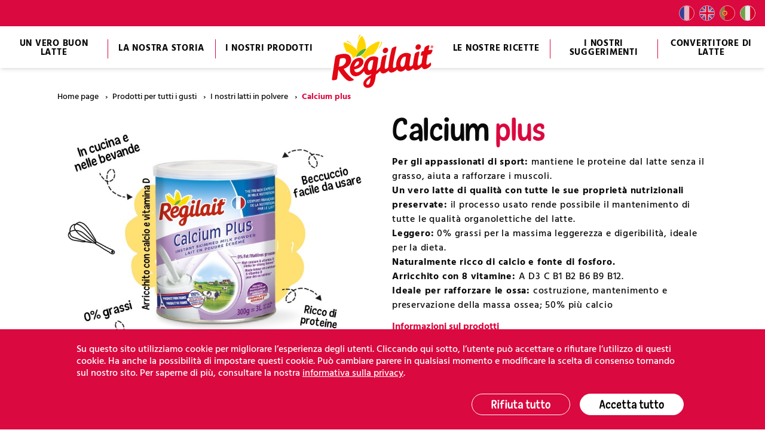

--- FILE ---
content_type: text/html; charset=UTF-8
request_url: https://www.regilait.com/it/i-nostri-prodotti/i-nostri-latti-in-polvere/calcium-plus/
body_size: 15983
content:
<!DOCTYPE html><html class=no-js lang=it-IT><head><meta charset=UTF-8><meta content="width=device-width, initial-scale=1" name=viewport><meta content=#da093f name=theme-color><link href=/icon.png rel=apple-touch-icon><link href=/favicon.svg rel=icon type=image/svg+xml><link href=/favicon.png rel="alternate icon" type=image/png><link as=font crossorigin="" href=https://www.regilait.com/app/themes/regilait/assets/fonts/Hind-Medium-3992fad42f.woff2 rel=preload type=font/woff2><link as=font crossorigin="" href=https://www.regilait.com/app/themes/regilait/assets/fonts/Hind-Bold-7927dae448.woff2 rel=preload type=font/woff2><link as=font crossorigin="" href=https://www.regilait.com/app/themes/regilait/assets/fonts/NewEraCasualBold-3a527ace1b.woff2 rel=preload type=font/woff2><meta content=omhere7j4trl7kwof4l66ec7ltj0br name=facebook-domain-verification><meta content="index, follow, max-image-preview:large, max-snippet:-1, max-video-preview:-1" name=robots><link href=https://www.regilait.com/en/products/powdered-milks/calcium-plus/ hreflang=en rel=alternate><link href=https://www.regilait.com/pt/produtos/leites-em-po/calcio-plus/ hreflang=pt rel=alternate><link href=https://www.regilait.com/it/i-nostri-prodotti/i-nostri-latti-in-polvere/calcium-plus/ hreflang=it rel=alternate><title>Calcium plus - Régilait</title><meta content="Per gli appassionati di sport: mantiene le proteine dal latte senza il grasso, aiuta a rafforzare i muscoli. Un vero latte di qualità con tutte le sue" name=description><link href=https://www.regilait.com/it/i-nostri-prodotti/i-nostri-latti-in-polvere/calcium-plus/ rel=canonical><meta content=it_IT property=og:locale><meta content=en_GB property=og:locale:alternate><meta content=pt_PT property=og:locale:alternate><meta content=article property=og:type><meta content="Calcium plus - Régilait" property=og:title><meta content="Per gli appassionati di sport: mantiene le proteine dal latte senza il grasso, aiuta a rafforzare i muscoli. Un vero latte di qualità con tutte le sue" property=og:description><meta content=https://www.regilait.com/it/i-nostri-prodotti/i-nostri-latti-in-polvere/calcium-plus/ property=og:url><meta content=Régilait property=og:site_name><meta content=https://www.facebook.com/Regilait property=article:publisher><meta content=2022-05-12T12:28:34+00:00 property=article:modified_time><meta content=https://www.regilait.com/app/uploads/2017/06/powdered-milk-calcium-plus.png property=og:image><meta content=1800 property=og:image:width><meta content=1800 property=og:image:height><meta content=image/png property=og:image:type><meta content=summary_large_image name=twitter:card><script class=yoast-schema-graph type=application/ld+json>{"@context":"https://schema.org","@graph":[{"@type":"WebPage","@id":"https://www.regilait.com/it/i-nostri-prodotti/i-nostri-latti-in-polvere/calcium-plus/","url":"https://www.regilait.com/it/i-nostri-prodotti/i-nostri-latti-in-polvere/calcium-plus/","name":"Calcium plus - Régilait","isPartOf":{"@id":"https://www.regilait.com/it/#website"},"primaryImageOfPage":{"@id":"https://www.regilait.com/it/i-nostri-prodotti/i-nostri-latti-in-polvere/calcium-plus/#primaryimage"},"image":{"@id":"https://www.regilait.com/it/i-nostri-prodotti/i-nostri-latti-in-polvere/calcium-plus/#primaryimage"},"thumbnailUrl":"https://www.regilait.com/app/uploads/2017/06/powdered-milk-calcium-plus.png","datePublished":"2021-10-12T15:32:50+00:00","dateModified":"2022-05-12T12:28:34+00:00","description":"Per gli appassionati di sport: mantiene le proteine dal latte senza il grasso, aiuta a rafforzare i muscoli. Un vero latte di qualità con tutte le sue","breadcrumb":{"@id":"https://www.regilait.com/it/i-nostri-prodotti/i-nostri-latti-in-polvere/calcium-plus/#breadcrumb"},"inLanguage":"it-IT","potentialAction":[{"@type":"ReadAction","target":["https://www.regilait.com/it/i-nostri-prodotti/i-nostri-latti-in-polvere/calcium-plus/"]}]},{"@type":"ImageObject","inLanguage":"it-IT","@id":"https://www.regilait.com/it/i-nostri-prodotti/i-nostri-latti-in-polvere/calcium-plus/#primaryimage","url":"https://www.regilait.com/app/uploads/2017/06/powdered-milk-calcium-plus.png","contentUrl":"https://www.regilait.com/app/uploads/2017/06/powdered-milk-calcium-plus.png","width":1800,"height":1800},{"@type":"BreadcrumbList","@id":"https://www.regilait.com/it/i-nostri-prodotti/i-nostri-latti-in-polvere/calcium-plus/#breadcrumb","itemListElement":[{"@type":"ListItem","position":1,"name":"Home page","item":"https://www.regilait.com/it/"},{"@type":"ListItem","position":2,"name":"Prodotti per tutti i gusti","item":"https://www.regilait.com/it/i-nostri-prodotti/"},{"@type":"ListItem","position":3,"name":"I nostri latti in polvere","item":"https://www.regilait.com/it/categorie-di-prodotto/i-nostri-latti-in-polvere/"},{"@type":"ListItem","position":4,"name":"Calcium plus"}]},{"@type":"WebSite","@id":"https://www.regilait.com/it/#website","url":"https://www.regilait.com/it/","name":"Régilait","description":"","publisher":{"@id":"https://www.regilait.com/it/#organization"},"inLanguage":"it-IT"},{"@type":"Organization","@id":"https://www.regilait.com/it/#organization","name":"Régilait","url":"https://www.regilait.com/it/","logo":{"@type":"ImageObject","inLanguage":"it-IT","@id":"https://www.regilait.com/it/#/schema/logo/image/","url":"https://www.regilait.com/app/uploads/2020/02/logo-regilait.png","contentUrl":"https://www.regilait.com/app/uploads/2020/02/logo-regilait.png","width":500,"height":264,"caption":"Régilait"},"image":{"@id":"https://www.regilait.com/it/#/schema/logo/image/"},"sameAs":["https://www.facebook.com/Regilait","https://www.instagram.com/regilaitfr/","https://www.pinterest.fr/regilait/","https://www.youtube.com/user/Regilaitfr"]}]}</script><style id=classic-theme-styles-inline-css>/*! This file is auto-generated */
.wp-block-button__link{color:#fff;background-color:#32373c;border-radius:9999px;box-shadow:none;text-decoration:none;padding:calc(.667em + 2px) calc(1.333em + 2px);font-size:1.125em}.wp-block-file__button{background:#32373c;color:#fff;text-decoration:none}</style><style id=global-styles-inline-css>body{--wp--preset--color--black:#000;--wp--preset--color--cyan-bluish-gray:#abb8c3;--wp--preset--color--white:#fff;--wp--preset--color--pale-pink:#f78da7;--wp--preset--color--vivid-red:#cf2e2e;--wp--preset--color--luminous-vivid-orange:#ff6900;--wp--preset--color--luminous-vivid-amber:#fcb900;--wp--preset--color--light-green-cyan:#7bdcb5;--wp--preset--color--vivid-green-cyan:#00d084;--wp--preset--color--pale-cyan-blue:#8ed1fc;--wp--preset--color--vivid-cyan-blue:#0693e3;--wp--preset--color--vivid-purple:#9b51e0;--wp--preset--gradient--vivid-cyan-blue-to-vivid-purple:linear-gradient(135deg,rgba(6,147,227,1) 0%,#9b51e0 100%);--wp--preset--gradient--light-green-cyan-to-vivid-green-cyan:linear-gradient(135deg,#7adcb4 0%,#00d082 100%);--wp--preset--gradient--luminous-vivid-amber-to-luminous-vivid-orange:linear-gradient(135deg,rgba(252,185,0,1) 0%,rgba(255,105,0,1) 100%);--wp--preset--gradient--luminous-vivid-orange-to-vivid-red:linear-gradient(135deg,rgba(255,105,0,1) 0%,#cf2e2e 100%);--wp--preset--gradient--very-light-gray-to-cyan-bluish-gray:linear-gradient(135deg,#eee 0%,#a9b8c3 100%);--wp--preset--gradient--cool-to-warm-spectrum:linear-gradient(135deg,#4aeadc 0%,#9778d1 20%,#cf2aba 40%,#ee2c82 60%,#fb6962 80%,#fef84c 100%);--wp--preset--gradient--blush-light-purple:linear-gradient(135deg,#ffceec 0%,#9896f0 100%);--wp--preset--gradient--blush-bordeaux:linear-gradient(135deg,#fecda5 0%,#fe2d2d 50%,#6b003e 100%);--wp--preset--gradient--luminous-dusk:linear-gradient(135deg,#ffcb70 0%,#c751c0 50%,#4158d0 100%);--wp--preset--gradient--pale-ocean:linear-gradient(135deg,#fff5cb 0%,#b6e3d4 50%,#33a7b5 100%);--wp--preset--gradient--electric-grass:linear-gradient(135deg,#caf880 0%,#71ce7e 100%);--wp--preset--gradient--midnight:linear-gradient(135deg,#020381 0%,#2874fc 100%);--wp--preset--font-size--small:13px;--wp--preset--font-size--medium:20px;--wp--preset--font-size--large:36px;--wp--preset--font-size--x-large:42px;--wp--preset--font-size--text-12:12px;--wp--preset--font-size--text-14:14px;--wp--preset--font-size--text-18:18px;--wp--preset--font-size--text-20:20px;--wp--preset--font-size--text-24:24px;--wp--preset--font-size--text-26:26px;--wp--preset--spacing--20:.44rem;--wp--preset--spacing--30:.67rem;--wp--preset--spacing--40:1rem;--wp--preset--spacing--50:1.5rem;--wp--preset--spacing--60:2.25rem;--wp--preset--spacing--70:3.38rem;--wp--preset--spacing--80:5.06rem;--wp--preset--shadow--natural:6px 6px 9px rgba(0,0,0,.2);--wp--preset--shadow--deep:12px 12px 50px rgba(0,0,0,.4);--wp--preset--shadow--sharp:6px 6px 0px rgba(0,0,0,.2);--wp--preset--shadow--outlined:6px 6px 0px -3px rgba(255,255,255,1),6px 6px rgba(0,0,0,1);--wp--preset--shadow--crisp:6px 6px 0px rgba(0,0,0,1)}:where(.is-layout-flex){gap:.5em}:where(.is-layout-grid){gap:.5em}body .is-layout-flow>.alignleft{float:left;margin-inline-start:0;margin-inline-end:2em}body .is-layout-flow>.alignright{float:right;margin-inline-start:2em;margin-inline-end:0}body .is-layout-flow>.aligncenter{margin-left:auto !important;margin-right:auto !important}body .is-layout-constrained>.alignleft{float:left;margin-inline-start:0;margin-inline-end:2em}body .is-layout-constrained>.alignright{float:right;margin-inline-start:2em;margin-inline-end:0}body .is-layout-constrained>.aligncenter{margin-left:auto !important;margin-right:auto !important}body .is-layout-constrained>:where(:not(.alignleft):not(.alignright):not(.alignfull)){max-width:var(--wp--style--global--content-size);margin-left:auto !important;margin-right:auto !important}body .is-layout-constrained>.alignwide{max-width:var(--wp--style--global--wide-size)}body .is-layout-flex{display:flex}body .is-layout-flex{flex-wrap:wrap;align-items:center}body .is-layout-flex>*{margin:0}body .is-layout-grid{display:grid}body .is-layout-grid>*{margin:0}:where(.wp-block-columns.is-layout-flex){gap:2em}:where(.wp-block-columns.is-layout-grid){gap:2em}:where(.wp-block-post-template.is-layout-flex){gap:1.25em}:where(.wp-block-post-template.is-layout-grid){gap:1.25em}.has-black-color{color:var(--wp--preset--color--black) !important}.has-cyan-bluish-gray-color{color:var(--wp--preset--color--cyan-bluish-gray) !important}.has-white-color{color:var(--wp--preset--color--white) !important}.has-pale-pink-color{color:var(--wp--preset--color--pale-pink) !important}.has-vivid-red-color{color:var(--wp--preset--color--vivid-red) !important}.has-luminous-vivid-orange-color{color:var(--wp--preset--color--luminous-vivid-orange) !important}.has-luminous-vivid-amber-color{color:var(--wp--preset--color--luminous-vivid-amber) !important}.has-light-green-cyan-color{color:var(--wp--preset--color--light-green-cyan) !important}.has-vivid-green-cyan-color{color:var(--wp--preset--color--vivid-green-cyan) !important}.has-pale-cyan-blue-color{color:var(--wp--preset--color--pale-cyan-blue) !important}.has-vivid-cyan-blue-color{color:var(--wp--preset--color--vivid-cyan-blue) !important}.has-vivid-purple-color{color:var(--wp--preset--color--vivid-purple) !important}.has-black-background-color{background-color:var(--wp--preset--color--black) !important}.has-cyan-bluish-gray-background-color{background-color:var(--wp--preset--color--cyan-bluish-gray) !important}.has-white-background-color{background-color:var(--wp--preset--color--white) !important}.has-pale-pink-background-color{background-color:var(--wp--preset--color--pale-pink) !important}.has-vivid-red-background-color{background-color:var(--wp--preset--color--vivid-red) !important}.has-luminous-vivid-orange-background-color{background-color:var(--wp--preset--color--luminous-vivid-orange) !important}.has-luminous-vivid-amber-background-color{background-color:var(--wp--preset--color--luminous-vivid-amber) !important}.has-light-green-cyan-background-color{background-color:var(--wp--preset--color--light-green-cyan) !important}.has-vivid-green-cyan-background-color{background-color:var(--wp--preset--color--vivid-green-cyan) !important}.has-pale-cyan-blue-background-color{background-color:var(--wp--preset--color--pale-cyan-blue) !important}.has-vivid-cyan-blue-background-color{background-color:var(--wp--preset--color--vivid-cyan-blue) !important}.has-vivid-purple-background-color{background-color:var(--wp--preset--color--vivid-purple) !important}.has-black-border-color{border-color:var(--wp--preset--color--black) !important}.has-cyan-bluish-gray-border-color{border-color:var(--wp--preset--color--cyan-bluish-gray) !important}.has-white-border-color{border-color:var(--wp--preset--color--white) !important}.has-pale-pink-border-color{border-color:var(--wp--preset--color--pale-pink) !important}.has-vivid-red-border-color{border-color:var(--wp--preset--color--vivid-red) !important}.has-luminous-vivid-orange-border-color{border-color:var(--wp--preset--color--luminous-vivid-orange) !important}.has-luminous-vivid-amber-border-color{border-color:var(--wp--preset--color--luminous-vivid-amber) !important}.has-light-green-cyan-border-color{border-color:var(--wp--preset--color--light-green-cyan) !important}.has-vivid-green-cyan-border-color{border-color:var(--wp--preset--color--vivid-green-cyan) !important}.has-pale-cyan-blue-border-color{border-color:var(--wp--preset--color--pale-cyan-blue) !important}.has-vivid-cyan-blue-border-color{border-color:var(--wp--preset--color--vivid-cyan-blue) !important}.has-vivid-purple-border-color{border-color:var(--wp--preset--color--vivid-purple) !important}.has-vivid-cyan-blue-to-vivid-purple-gradient-background{background:var(--wp--preset--gradient--vivid-cyan-blue-to-vivid-purple) !important}.has-light-green-cyan-to-vivid-green-cyan-gradient-background{background:var(--wp--preset--gradient--light-green-cyan-to-vivid-green-cyan) !important}.has-luminous-vivid-amber-to-luminous-vivid-orange-gradient-background{background:var(--wp--preset--gradient--luminous-vivid-amber-to-luminous-vivid-orange) !important}.has-luminous-vivid-orange-to-vivid-red-gradient-background{background:var(--wp--preset--gradient--luminous-vivid-orange-to-vivid-red) !important}.has-very-light-gray-to-cyan-bluish-gray-gradient-background{background:var(--wp--preset--gradient--very-light-gray-to-cyan-bluish-gray) !important}.has-cool-to-warm-spectrum-gradient-background{background:var(--wp--preset--gradient--cool-to-warm-spectrum) !important}.has-blush-light-purple-gradient-background{background:var(--wp--preset--gradient--blush-light-purple) !important}.has-blush-bordeaux-gradient-background{background:var(--wp--preset--gradient--blush-bordeaux) !important}.has-luminous-dusk-gradient-background{background:var(--wp--preset--gradient--luminous-dusk) !important}.has-pale-ocean-gradient-background{background:var(--wp--preset--gradient--pale-ocean) !important}.has-electric-grass-gradient-background{background:var(--wp--preset--gradient--electric-grass) !important}.has-midnight-gradient-background{background:var(--wp--preset--gradient--midnight) !important}.has-small-font-size{font-size:var(--wp--preset--font-size--small) !important}.has-medium-font-size{font-size:var(--wp--preset--font-size--medium) !important}.has-large-font-size{font-size:var(--wp--preset--font-size--large) !important}.has-x-large-font-size{font-size:var(--wp--preset--font-size--x-large) !important}.wp-block-navigation a:where(:not(.wp-element-button)){color:inherit}:where(.wp-block-post-template.is-layout-flex){gap:1.25em}:where(.wp-block-post-template.is-layout-grid){gap:1.25em}:where(.wp-block-columns.is-layout-flex){gap:2em}:where(.wp-block-columns.is-layout-grid){gap:2em}.wp-block-pullquote{font-size:1.5em;line-height:1.6}</style><link href=https://www.regilait.com/app/themes/regilait/assets/css/app-32f2beec53.css id=main-css rel=stylesheet><script id=modernizr-js src=https://www.regilait.com/app/themes/regilait/assets/js/modernizr.js></script><script data-cookie-consent=googletagmanager type=text/plain>(function(w,d,s,l,i){w[l]=w[l]||[];w[l].push({'gtm.start':
    new Date().getTime(),event:'gtm.js'});var f=d.getElementsByTagName(s)[0],
    j=d.createElement(s),dl=l!='dataLayer'?'&l='+l:'';j.async=true;j.src=
    'https://www.googletagmanager.com/gtm.js?id='+i+dl;f.parentNode.insertBefore(j,f);
    })(window,document,'script','dataLayer','GTM-PFXHNS2');</script><script data-cookie-consent=facebookpixel type=text/plain>!function(f,b,e,v,n,t,s)
    {if(f.fbq)return;n=f.fbq=function(){n.callMethod?
    n.callMethod.apply(n,arguments):n.queue.push(arguments)};
    if(!f._fbq)f._fbq=n;n.push=n;n.loaded=!0;n.version='2.0';
    n.queue=[];t=b.createElement(e);t.async=!0;
    t.src=v;s=b.getElementsByTagName(e)[0];
    s.parentNode.insertBefore(t,s)}(window, document,'script',
    'https://connect.facebook.net/en_US/fbevents.js');
    fbq('init', '1990889611158515');
    fbq('track', 'PageView');</script><script data-cookie-consent=facebookpixel type=text/plain>!function(f,b,e,v,n,t,s)
    {if(f.fbq)return;n=f.fbq=function(){n.callMethod?
    n.callMethod.apply(n,arguments):n.queue.push(arguments)};
    if(!f._fbq)f._fbq=n;n.push=n;n.loaded=!0;n.version='2.0';
    n.queue=[];t=b.createElement(e);t.async=!0;
    t.src=v;s=b.getElementsByTagName(e)[0];
    s.parentNode.insertBefore(t,s)}(window,document,'script',
    'https://connect.facebook.net/en_US/fbevents.js');
    fbq('init', '814333440010490');
    fbq('track', 'PageView');</script> <body class="flex flex-col"><div class="bg-black fixed hidden inset-0 lg:hidden md:block nav-backdrop z-10" data-nav-backdrop=""></div> <div class="fixed header-main left-0 print:hidden top-0 w-full z-10"><div class="bg-red h-8 hidden items-center justify-end leading-none lg:h-11 md:flex md:h-10 px-3 text-white"><ul class=flex><li class=mx-1><a class="block border hover:opacity-100 opacity-75 rounded-full" href=https://www.regilait.com/><svg xmlns=http://www.w3.org/2000/svg height=0 width=0><symbol id=flag-fr viewbox="0 0 512 512"><circle cx=256 cy=256 fill=#eee r=256></circle><path d="M512 256A256 256 0 0 0 345 16v480a256 256 0 0 0 167-240z" fill=#d80027></path><path d="M0 256a256 256 0 0 0 167 240V16A256 256 0 0 0 0 256z" fill=#0052b4></path></symbol></svg><svg class="block rounded-full s-24px" viewbox="0 0 512 512"><use xlink:href=#flag-fr></use></svg> <span class=sr-only>Français</span></a> <li class=mx-1><a class="block border hover:opacity-100 opacity-75 rounded-full" href=https://www.regilait.com/en/products/powdered-milks/calcium-plus/><svg xmlns=http://www.w3.org/2000/svg height=0 width=0><symbol id=flag-en viewbox="0 0 512 512"><circle cx=256 cy=256 fill=#eee r=256></circle><path d="M53 100.1a255 255 0 0 0-44.2 89.1H142l-89-89zm450.2 89.1a255 255 0 0 0-44.1-89l-89 89h133zM8.8 322.8a255 255 0 0 0 44.1 89l89-89H9zm403-269.9a255 255 0 0 0-89-44V142l89-89zM100.2 459.1a255 255 0 0 0 89.1 44V370l-89 89zm89-450.3a255 255 0 0 0-89 44.1l89 89.1V8.8zm133.6 494.4a255 255 0 0 0 89-44.1l-89-89v133zM370 322.8l89 89a255 255 0 0 0 44.2-89H370z" fill=#0052b4></path><g fill=#d80027><path d="M509.8 222.6H289.4V2.2A258.6 258.6 0 0 0 256 0c-11.3 0-22.5.7-33.4 2.2v220.4H2.2A258.6 258.6 0 0 0 0 256c0 11.3.7 22.5 2.2 33.4h220.4v220.4a258.4 258.4 0 0 0 66.8 0V289.4h220.4A258.5 258.5 0 0 0 512 256c0-11.3-.7-22.5-2.2-33.4z"></path><path d="M322.8 322.8 437 437a256.6 256.6 0 0 0 15-16.4l-97.7-97.8h-31.5zm-133.6 0L75 437a256.6 256.6 0 0 0 16.4 15l97.8-97.7v-31.5zm0-133.6L75 75a256.6 256.6 0 0 0-15 16.4l97.7 97.8h31.5zm133.6 0L437 75a256.3 256.3 0 0 0-16.4-15l-97.8 97.7v31.5z"></path></g></symbol></svg><svg class="block rounded-full s-24px" viewbox="0 0 512 512"><use xlink:href=#flag-en></use></svg> <span class=sr-only>English</span></a> <li class=mx-1><a class="block border hover:opacity-100 opacity-75 rounded-full" href=https://www.regilait.com/pt/produtos/leites-em-po/calcio-plus/><svg xmlns=http://www.w3.org/2000/svg height=0 width=0><symbol id=flag-pt viewbox="0 0 512 512"><path d="M0 256a256 256 0 0 0 167 240l22.2-240L167 16A256 256 0 0 0 0 256z" fill=#6da544></path><path d="M512 256A256 256 0 0 0 167 16v480a256 256 0 0 0 345-240z" fill=#d80027></path><circle cx=167 cy=256 fill=#ffda44 r=89></circle><path d="M116.9 211.5V267a50 50 0 1 0 100.1 0v-55.6H117z" fill=#d80027></path><path d="M167 283.8c-9.2 0-16.7-7.5-16.7-16.7V245h33.4v22c0 9.2-7.5 16.7-16.7 16.7z" fill=#eee></path></symbol></svg><svg class="block rounded-full s-24px" viewbox="0 0 512 512"><use xlink:href=#flag-pt></use></svg> <span class=sr-only>Português</span></a> <li class=mx-1><a class="block border pointer-events-none rounded-full" href=https://www.regilait.com/it/i-nostri-prodotti/i-nostri-latti-in-polvere/calcium-plus/><svg xmlns=http://www.w3.org/2000/svg height=0 width=0><symbol id=flag-it viewbox="0 0 512 512"><mask id=a><circle cx=256 cy=256 fill=#fff r=256></circle></mask><g mask=url(#a)><path d="M167 0h178l25.9 252.3L345 512H167l-29.8-253.4z" fill=#eee></path><path d="M0 0h167v512H0z" fill=#6da544></path><path d="M345 0h167v512H345z" fill=#d80027></path></g></symbol></svg><svg class="block rounded-full s-24px" viewbox="0 0 512 512"><use xlink:href=#flag-it></use></svg> <span class=sr-only>Italiano</span></a> </ul> </div> <header class="bg-white border-t-4 header relative"><div class="absolute bottom-0 h-2 left-0 pointer-events-none shadow-md w-full z-1"></div> <nav class="flex h-full max-w-screen-xl mx-auto"><a class="-ml-16 absolute block left-1/2 lg:hidden top-1" href=https://www.regilait.com/it/><div class="logo logo--header relative sm:w-32 w-28 z-1"><svg xmlns=http://www.w3.org/2000/svg height=0 width=0><symbol id=logo viewbox="0 0 134.8 70.7"><path d="M131.4 26.1c1.2-1.4 2.7-4.5 2.5-6.4 0-.3-.1-.6-.2-.9 1.6-1.6 1.6-4.1 0-5.7-1.2-1.2-2.9-1.5-4.4-.8-.6-.7-1.6-1-2.5-.9-1.4.1-6.2 1.8-7.2 4.5h-.3v-1c-.3-2.9-2.9-5-5.8-4.7-3.6.3-6.2 3.4-5.9 7 .2 1.5 1 2.9 2.2 3.8-1.4.6-2.5 1.7-3.1 3.1-.1.4-.3 1-.5 1.9v-.3c-.1-1.1-.9-2.7-4-3.8-1.7-.6-3.5-.8-5.3-.7-4.8.5-9.1 3.3-11.5 7.5-.2.3-.3.6-.5.9 1-5.5 2.3-11 2.7-12.3.4-1.1.2-2.3-.6-3.3-.6-.8-1.6-1.2-2.7-1.1-1 .1-6.2 1.6-7.2 4.5-.1.2-.2.5-.3.9-.7-2.5-3.1-4.2-5.6-3.9-3.6.3-6.2 3.4-5.9 7 .1 1.5.9 2.9 2.2 3.9-1.4.6-2.5 1.7-3.1 3.1-.1.2-.2.7-.3 1.2-.3-1.1-1.2-2.5-4-3.4-1.7-.6-3.5-.9-5.3-.7-4 .4-7.7 2.4-10.2 5.6-.1.1-.2.2-.3.4-1.1-2.1-3.1-3.6-5.5-4 3.8-1.9 6.7-5.1 8-9.1l-.6.1c-2.1 5.6-7.1 9.5-13 10.2l.2-.5c-1.5.6-3 1.4-4.2 2.5-.9-5.8-5.7-8.9-12.8-8.2-2 .2-4 .6-6 1.1-3.9 1-5.3 1.7-6.2 5.5-.5 2.2-4 26.8-4.2 28.1-.2 1.1.2 2.1.9 2.9 1.1.9 2.7 1.3 4.1 1 1.1-.1 2-.3 3-.5 1.9-.4 3.3-2 3.5-4 0-.1.1-1 .3-2.4.1-.7.2-1.5.3-2.5 3.2 4.5 7.8 9.7 11.6 10.4.9.1 1.9.1 2.8 0 1.5-.1 2.9-.5 4.3-1.1 1.2-.6 2-1.9 1.9-3.3-.1-.7-.4-1.3-.8-1.8h1.5c3.6-.5 6.9-2.1 9.4-4.7.8 1.1 1.9 2 3.1 2.5-3.5 2.9-6 6-5.6 10.1.5 4.6 4.1 7.3 9 6.8 9.2-1 10.6-10.4 11.6-18 1-.8 1.9-1.5 2.8-2.2 1.3 1.4 3.1 2 5 1.8 2.2-.3 4.2-1.2 5.9-2.5 1.3 1.1 3 1.7 4.7 1.4 2.4-.4 4.7-1.4 6.5-3 1.5 1.4 3.6 2 5.6 1.7 1.9-.2 3.7-1 5.2-2.3 1.3 1 3 1.5 4.6 1.3 1.9-.3 3.6-1.1 5.1-2.3 1.3 1 2.8 1.4 4.4 1.2 2.3-.4 4.5-1.4 6.4-2.9 1.3 1.3 3.1 1.9 4.9 1.7 3.2-.3 6.6-2.7 8.5-4.8 1.1-1.3 1.6-3.1 1.3-4.8-.4-3.5-2.8-3.5-3.3-3.4-.9.1-1.7.6-2.2 1.2l-.3.3c.2-1.3.5-3.5 1.2-7.3 1.6 0 3-.6 4.2-1.6z" fill=#FFF id=svg_1></path><path d="M113 19.5c2.3-.2 3.9-2.2 3.8-4.4-.2-1.6-1.6-2.8-3.2-2.6-2.3.2-3.9 2.2-3.8 4.4.2 1.6 1.6 2.8 3.2 2.6zm-42.1 4.4c2.3-.2 3.9-2.2 3.8-4.4-.2-1.6-1.6-2.8-3.2-2.6-2.3.2-3.9 2.2-3.8 4.4.1 1.6 1.5 2.8 3.2 2.6z" fill=#E30613 id=svg_2></path><path d="M130.8 19.5c-1.1.1-2.8.4-4.3.6.6-2.6 1-4.6 1.2-5.1s0-1.4-.7-1.3c-1.1.1-4.7 1.6-5.3 3-.5 1.5-.9 2.9-1.2 4.4-.7.1-1.5.3-2.2.6-.9.4-1.7 4.1-1.6 4.9 0 .4.3.6.8.6s1.2-.2 1.8-.3c-.7 3.5-1.3 7.2-1.6 9.9-1.3 1.6-2.8 2.9-3.8 3s-1.3-.4-1.4-1.5c-.3-2.6 2.1-13.6 2.4-15.2.2-.7 0-1.4-.7-1.3-1.1.1-4.8 1.6-5.2 3-1.1 4.6-2 9.3-2.5 14.1-.8 1-1.8 1.7-3 2-1 .1-1.3-.6-1.4-1.5-.2-2 1.4-10 1.7-11.8.1-.5.2-1.1.2-1.6-.1-1.4-4.1-2.7-6.8-2.4-9.2.9-12.8 10.4-12.2 17 0 .2.1.4.1.6-.7.9-1.7 1.5-2.8 1.8-.9.1-1.3-.4-1.4-1.5-.4-3.8 3.7-22.6 4.4-24.9.2-.7 0-1.4-.7-1.3-1.1.1-4.8 1.5-5.3 3-2 7.8-3.5 15.7-4.5 23.7-.8 1-1.9 1.8-3.1 2.2-.9.1-1.3-.4-1.4-1.5-.3-2.6 2.1-13.6 2.4-15.2.2-.7 0-1.4-.7-1.3-1.1.1-4.8 1.6-5.2 3-1 4.2-1.8 8.4-2.4 12.7-1.4 1.8-3.1 3.4-4.8 4.8.8-5.4 2.5-15.6 2.4-16.3-.2-1.4-4.1-2.7-6.8-2.4-7.5.8-11.3 7.4-12 13.5-2.1 4-5.6 6.8-8.3 7.1-2.5.3-3.5-1.2-3.9-3.7 8-1.4 12.3-5.9 11.9-10.4-.3-3-3-4.9-6.2-4.6-7.1.7-11.6 8.7-11.3 15.6.1 4.4 2.9 8.7 7.9 8.2 4.1-.4 7.7-3.1 10.3-6.6.8 3 2.7 5.3 6 5 1.2-.2 2.4-.7 3.4-1.4-.1.4-.1.8-.2 1.2-5.7 3.9-10.5 7.2-10 11.9.3 3.3 2.9 5.1 6.4 4.7 7.7-.8 8.6-9.2 9.7-17 2-1.4 3.8-2.9 5.5-4.6.5 2 1.8 3.4 4.2 3.2 2.1-.2 4.6-1.7 6.7-3.7.5 1.7 2.2 2.8 4 2.5 2.3-.2 4.9-1.9 7-4 .9 1.9 3 3 5.1 2.8 2.3-.4 4.4-1.7 5.7-3.7.5 1.8 2.3 3 4.1 2.7 1.9-.2 3.9-1.6 5.7-3.3.6 1.6 2.2 2.6 3.9 2.3 2.3-.2 5-2 7.2-4.2.6 1.9 1.9 3.2 4.1 3s5.3-2.1 7-4c.7-.9.9-2 .7-3.1-.1-.8-.3-1.4-.8-1.3-.3.1-.5.3-.7.5-.8.9-2.1 2.1-3 2.2s-1.3-.4-1.4-1.5c-.2-1.5.7-6.5 1.6-11.3 1.6-.3 3.7-.6 4.3-1.3a8.7 8.7 0 0 0 2-4.6c-.3-.5-.5-.7-1-.6zm-95 14.9c.7-.1 1.4.3 1.5 1v.2c.2 2.4-2.6 4.8-6.3 5.8.6-3.8 3.2-6.8 4.8-7zm15.3 11.5c-1.7.2-2.5-1.2-2.6-3.7-.1-3.9 2.2-9 5.4-9.3.6-.1 1.1 0 1.7.2-.2 1.8-1.1 7-1.5 8.9-.4 2.4-1.4 3.7-3 3.9zm-2.5 18.7c-.9.2-1.8-.5-2-1.4v-.3c-.2-2.2 2.2-4.5 5.5-6.9-.5 4.3-1.4 8.4-3.5 8.6zm47.5-27c-.5 2.4-1.5 3.8-3 3.9-1.7.2-2.5-1.2-2.6-3.7-.1-3.9 2.2-9 5.4-9.3.6-.1 1.1 0 1.7.2-.2 1.8-1.1 7.1-1.5 8.9z" fill=#E30613 id=svg_3></path><path d="M29.3 56.9c-4.1-2.5-9.6-9-11.8-12.8 5-1.6 10.2-6.1 9.5-12.5-.5-5.2-4.7-7.3-10.3-6.8-1.9.2-3.8.6-5.7 1-3.5.9-3.9 1.2-4.5 3.8-.4 2-4 26.7-4.2 27.8-.1 1.3.8 1.5 2.5 1.4.9-.1 1.8-.3 2.6-.5.9-.2 1.5-.7 1.7-2.1.1-.3.8-5.4 1.5-11 3 5.2 9.6 13.8 13.5 14.6 1.9.2 3.8-.1 5.6-.8.4-.2.6-.5.6-.9 0-.5-.3-.8-1-1.2zM11.2 41.2c.7-5 1.4-9.5 1.5-10.1 1.1-.4 2.2-.7 3.3-.8 2.1-.2 4.2.2 4.4 2.6.4 4.1-3.6 7.8-7.9 8.3-.4-.1-.8-.1-1.3 0zm120.6-25.8c0-.4-.2-.5-.6-.5h-.5c-.1 0-.2.1-.2.2v1.3c0 .1.1.2.2.2.1.1.2 0 .2-.1v-.6h.1l.4.5c0 .1.1.1.2.1s.2-.1.2-.1c0-.1 0-.1-.1-.2l-.3-.4c.3 0 .4-.2.4-.4zm-121.2 26h-.3V41h.3c.1 0 .2 0 .2.2s-.1.1-.2.2c0-.1 0 0 0 0z" fill=#E30613 id=svg_4></path><path d="M131 14.1c-.9 0-1.6.8-1.6 1.7s.8 1.6 1.7 1.6c.9 0 1.6-.8 1.6-1.7 0-.9-.7-1.6-1.5-1.6h-.2zm.1 2.9c-.6 0-1.1-.5-1.2-1.1v-.1c-.1-.6.4-1.2 1-1.3.6-.1 1.2.4 1.3 1v.2c.1.6-.4 1.2-1.1 1.3z" fill=#E30613 id=svg_5></path><path d="M46.4 18c-6.1.7-11.2 4.8-13.1 10.6 6.1-.6 11.2-4.8 13.1-10.6z" fill=#52AE32 id=svg_6></path><path d="M22 9.2c2.4 1 4.5 2.5 6.3 4.4.1.1.2.1.2 0 .1-.1.1-.2 0-.2-1.6-2.2-3.6-4.1-5.9-5.5h-.1c-.4-.1-.8 0-.9.4-.1.3 0 .7.4.9zm13.9-2.3c.1 0 .2 0 .2-.1.6-2 1.5-3.9 2.8-5.6v-.1c.3-.2.3-.6.1-.9s-.6-.3-.9-.1c-.1.1-.2.2-.2.3-1.1 1.9-1.8 4-2.1 6.2-.1.1 0 .2.1.3zm30.7 2.3c-.3-.1-.7.1-.7.5-.6 2.9-1.9 5.5-3.6 7.9-.1.1-.1.3 0 .4.1.1.3.1.4 0 2-2.3 3.5-5 4.4-7.9 0-.4-.2-.8-.5-.9zM38.9 27.6c2.4.4 4.4 1.9 5.5 4 .1-.1.2-.2.3-.4 2.5-3.2 6.2-5.3 10.2-5.6h.5l.7-.7c3.5-4.1 6.1-8.9 7.6-14.1.3-1.5-.4-2.2-1.7-1.8-3.3 1.1-9.7 3.7-14.5 8.9-.3.3-.6.6-.8 1-1.4 3.8-4.2 6.9-7.8 8.7z" fill=#FFD500 id=svg_7></path><path d="M45.9 18.1c0-.3 0-.5.1-.8.2-4.8-1-9.6-3.4-13.7-1.2-2.1-2.6-1.7-3.6-.1-2.7 4-4.2 8.8-4.4 13.6 0 1.1 0 2.1.1 3.2-.5-.7-1.1-1.4-1.7-2.1-4.1-4.4-9.8-6.6-13.1-7.8-1.8-.7-2.9-.1-2.7 1.1.7 3.9 2 7.6 4 10.9 4.2.5 7.5 3.9 8.1 8.1 1.2-1.1 2.7-1.9 4.2-2.5 1.9-5.2 6.7-9.1 12.4-9.9z" fill=#FFD500 id=svg_8></path></symbol></svg><svg class="absolute block h-full left-0 top-0 w-full" viewbox="0 0 134.8 70.7"><use xlink:href=#logo></use></svg> </div> <span class=sr-only>Régilait</span></a> <button class="hamburger hamburger--stack lg:hidden ml-auto mr-4" data-nav="" type=button><span class="block inner"><span class=bar></span> <span class=bar></span> <span class=bar></span></span> </button> <ul class="bg-white fixed leading-none lg:flex lg:font-bold lg:h-full lg:justify-center lg:py-0 lg:static lg:w-full md:pb-0 md:w-2/3 nav-menu pb-20 pt-4 right-0 text-15 text-center tracking-wider uppercase w-full"><li class="bg-white border-b border-dashed border-gray-400 lg:border-b-0 lg:flex-1 lg:h-full"><a class="block items-center justify-center lg:flex lg:h-full nav-menu__link px-3 py-4 relative" href=/it/#un-vero-buon-latte> Un vero buon latte </a> <li class="bg-white border-b border-dashed border-gray-400 lg:border-b-0 lg:flex-1 lg:h-full"><a class="block items-center justify-center lg:flex lg:h-full nav-menu__link px-3 py-4 relative" href=https://www.regilait.com/it/la-nostra-storia/> La nostra storia </a> <hr class="absolute bg-red h-1/2 hidden lg:block top-1/4 w-px"> <li class="bg-white border-b border-dashed border-gray-400 lg:border-b-0 lg:flex-1 lg:h-full nav-menu__item--has-children"><a class="block items-center justify-center lg:flex lg:h-full nav-menu__link nav-menu__link--has-children px-3 py-4 relative" href=https://www.regilait.com/it/i-nostri-prodotti/> I nostri prodotti <span class="absolute bottom-0 collapsed flex items-center justify-center lg:hidden px-4 right-0 top-0 z-1" data-bs-target=#submenu-3 data-bs-toggle=collapse><svg xmlns=http://www.w3.org/2000/svg height=0 width=0><symbol id=icon-caret viewbox="0 0 492 492"><path d="M337.7 226.8 208.7 7.9c-5.1-5.1-11.8-7.9-19-7.9s-14 2.8-19 7.9L154.5 24c-10.5 10.5-10.5 27.6 0 38l93.9 183.9L154.3 430c-5.1 5.1-7.9 11.8-7.9 19 0 7.2 2.8 14 7.9 19l16.1 16.1c5.1 5.1 11.8 7.9 19 7.9s14-2.8 19-7.9L337.7 265c5.1-5.1 7.9-11.9 7.8-19.1 0-7.2-2.7-14-7.8-19.1z"></path></symbol></svg><svg class="block collapse__icon s-12px" viewbox="0 0 492 492"><use xlink:href=#icon-caret></use></svg> </span> </a> <hr class="absolute bg-red h-1/2 hidden lg:block top-1/4 w-px"> <div class="bg-red collapse left-0 lg:absolute lg:pb-4 lg:pt-10 submenu text-13 text-white top-full w-full" id=submenu-3><div class="lg:text-left max-w-screen-lg mx-auto px-4 py-2 text-center"><div class="-mx-4 flex flex-wrap"><ul class="col-full lg:col-1/3 px-4"><li><a class="block nav-submenu__link py-2 relative" href=https://www.regilait.com/it/categorie-di-prodotto/i-nostri-latti-in-polvere/><span>I nostri latti in polvere</span> </a> <li><a class="block nav-submenu__link py-2 relative" href=https://www.regilait.com/it/categorie-di-prodotto/i-nostri-latti-condensati-zuccherati/><span>I nostri latti condensati zuccherati</span> </a> </ul> <ul class="col-full lg:col-1/3 px-4"><li><a class="block nav-submenu__link py-2 relative" href=https://www.regilait.com/it/i-nostri-prodotti/la-nostra-crema-spalmabil/tubetto-300-g-caramello-al-burro-salato/><span>Le nostre creme spalmabili</span> </a> <li><a class="block nav-submenu__link py-2 relative" href=https://www.regilait.com/it/categorie-di-prodotto/le-nostre-lattine/><span>Le nostre lattine</span> </a> </ul> <ul class="col-full lg:col-1/3 px-4"><li><a class="block nav-submenu__link py-2 relative" href=https://www.regilait.com/it/categorie-di-prodotto/i-nostri-latti-condensati-non-zuccherati/><span>I nostri latti condensati non zuccherati</span> </a> <li><a class="block nav-submenu__link py-2 relative" href=https://www.regilait.com/it/categorie-di-prodotto/le-nostre-monodosi/><span>Le nostre monodosi</span> </a> </ul></div> <div class="hidden lg:block mt-4 text-center"><a class="btn btn-outline-white" href=https://www.regilait.com/it/i-nostri-prodotti/> Tutti i nostri prodotti </a> </div></div> </div> <li class="h-full hidden lg:block relative z-1"><a class="block nav-header__logo px-3 w-full" href=https://www.regilait.com/it/><div class="logo relative"><svg class="absolute block h-full left-0 top-0 w-full z-1" viewbox="0 0 134.8 70.7"><use xlink:href=#logo></use></svg> </div> <span class=sr-only>Régilait</span></a> <li class="bg-white border-b border-dashed border-gray-400 lg:border-b-0 lg:flex-1 lg:h-full nav-menu__item--has-children"><a class="block items-center justify-center lg:flex lg:h-full nav-menu__link nav-menu__link--has-children px-3 py-4 relative" href=https://www.regilait.com/it/le-nostre-deliziose-ricette/> Le nostre ricette <span class="absolute bottom-0 collapsed flex items-center justify-center lg:hidden px-4 right-0 top-0 z-1" data-bs-target=#submenu-4 data-bs-toggle=collapse><svg class="block collapse__icon s-12px" viewbox="0 0 492 492"><use xlink:href=#icon-caret></use></svg> </span> </a> <div class="bg-red collapse left-0 lg:absolute lg:pb-4 lg:pt-10 submenu text-13 text-white top-full w-full" id=submenu-4><div class="lg:text-left max-w-screen-lg mx-auto px-4 py-2 text-center"><div class="-mx-4 flex flex-wrap"><ul class="border-b border-dashed border-gray-400 col-full lg:border-b-0 lg:col-1/3 lg:mb-0 lg:pb-0 mb-4 pb-2 px-4"><li class="block lg:mb-4 lg:text-15 mb-2 py-2 text-14"> Tipo di prodotto <hr class="bg-current border-0 h-px lg:ml-0 mt-3 mx-auto w-16"> <li><a class="block nav-submenu__link py-2 relative" href="https://www.regilait.com/it/le-nostre-deliziose-ricette/?search=&amp;recipe-cat=latte-in-polvere&amp;recipe-course="><span>Latte in polvere</span> </a> <li><a class="block nav-submenu__link py-2 relative" href="https://www.regilait.com/it/le-nostre-deliziose-ricette/?search=&amp;recipe-cat=latte-condensato-zuccherato&amp;recipe-course="><span>Latte condensato zuccherato</span> </a> <li><a class="block nav-submenu__link py-2 relative" href="https://www.regilait.com/it/le-nostre-deliziose-ricette/?search=&amp;recipe-cat=latte-condensato-non-zuccherato&amp;recipe-course="><span>Latte condensato non zuccherato</span> </a> <li><a class="block nav-submenu__link py-2 relative" href="https://www.regilait.com/it/le-nostre-deliziose-ricette/?search=&amp;recipe-cat=creme-spalmabili&amp;recipe-course="><span>Creme spalmabili</span> </a> </ul> <ul class="border-b border-dashed border-gray-400 col-full lg:border-b-0 lg:col-1/3 lg:mb-0 lg:pb-0 mb-4 pb-2 px-4"><li class="block lg:mb-4 lg:text-15 mb-2 py-2 text-14"> Tipo di recetta <hr class="bg-current border-0 h-px lg:ml-0 mt-3 mx-auto w-16"> <li><a class="block nav-submenu__link py-2 relative" href="https://www.regilait.com/it/le-nostre-deliziose-ricette/?search=&amp;recipe-cat=&amp;recipe-course=antipasto"><span>Antipasto</span> </a> <li><a class="block nav-submenu__link py-2 relative" href="https://www.regilait.com/it/le-nostre-deliziose-ricette/?search=&amp;recipe-cat=&amp;recipe-course=portata-principale"><span>Portata principale</span> </a> <li><a class="block nav-submenu__link py-2 relative" href="https://www.regilait.com/it/le-nostre-deliziose-ricette/?search=&amp;recipe-cat=&amp;recipe-course=dessert"><span>Dessert</span> </a> </ul> <ul class="col-full lg:col-1/3 px-4"><li class="block lg:mb-4 lg:text-15 mb-2 py-2 text-14"> Argomenti consultati spesso <hr class="bg-current border-0 h-px lg:ml-0 mt-3 mx-auto w-16"> <li><a class="block nav-submenu__link py-2 relative" href=https://www.regilait.com/it/idee-per-ricette/salato/><span>Salato</span> </a> <li><a class="block nav-submenu__link py-2 relative" href=https://www.regilait.com/it/idee-per-ricette/dolce/><span>Dolce</span> </a> </ul></div> <div class="hidden lg:block mt-4 text-center"><a class="btn btn-outline-white" href=https://www.regilait.com/it/le-nostre-deliziose-ricette/> Tutte le nostre ricette </a> </div></div> </div> <li class="bg-white border-b border-dashed border-gray-400 lg:border-b-0 lg:flex-1 lg:h-full"><a class="block items-center justify-center lg:flex lg:h-full nav-menu__link px-3 py-4 relative" href=https://www.regilait.com/it/i-nostri-suggerimenti-culinari/> I nostri suggerimenti </a> <hr class="absolute bg-red h-1/2 hidden lg:block top-1/4 w-px"> <li class="bg-white border-b border-dashed border-gray-400 lg:border-b-0 lg:flex-1 lg:h-full"><a class="block items-center justify-center lg:flex lg:h-full nav-menu__link px-3 py-4 relative" href=https://www.regilait.com/it/il-nostro-convertitore-latte-in-polvere-latte-liquido/> Convertitore di latte </a> <hr class="absolute bg-red h-1/2 hidden lg:block top-1/4 w-px"> <li class="bg-red border-b border-dashed border-white md:hidden text-white"><a class="block px-3 py-4 text-white" href=https://www.regilait.com/it/login/> Connessione </a> <li class="bg-red flex items-center justify-center md:hidden py-3"><a class="border mx-2 rounded-full" href=https://www.regilait.com/><svg class="block rounded-full s-32px" viewbox="0 0 512 512"><use xlink:href=#flag-fr></use></svg> </a> <a class="border mx-2 rounded-full" href=https://www.regilait.com/en/products/powdered-milks/calcium-plus/><svg class="block rounded-full s-32px" viewbox="0 0 512 512"><use xlink:href=#flag-en></use></svg> </a> <a class="border mx-2 rounded-full" href=https://www.regilait.com/pt/produtos/leites-em-po/calcio-plus/><svg class="block rounded-full s-32px" viewbox="0 0 512 512"><use xlink:href=#flag-pt></use></svg> </a> <a class="border mx-2 rounded-full" href=https://www.regilait.com/it/i-nostri-prodotti/i-nostri-latti-in-polvere/calcium-plus/><svg class="block rounded-full s-32px" viewbox="0 0 512 512"><use xlink:href=#flag-it></use></svg> </a></ul></nav></header></div> <main class="content print:mt-0 pt-6"><div class="container-fluid hidden md:block my-4 print:hidden text-14"><ul class=flex><li><a class="hover:text-red hover:underline" href=https://www.regilait.com/it/>Home page</a> <span class=mx-2>›</span> <li><a class="hover:text-red hover:underline" href=https://www.regilait.com/it/i-nostri-prodotti/>Prodotti per tutti i gusti</a> <span class=mx-2>›</span> <li><a class="hover:text-red hover:underline" href=https://www.regilait.com/it/categorie-di-prodotto/i-nostri-latti-in-polvere/>I nostri latti in polvere</a> <span class=mx-2>›</span> <li><strong class="block text-red">Calcium plus</strong> </ul> </div> <article class="mb-8 md:mb-16"><div class=container-fluid><div class="-mx-4 flex flex-wrap"><div class="-mt-4 col-full lg:col-1/2 md:mt-0 sm:px-4"><picture><img alt=Calcium&#x20;plus class="block lg:max-w-full max-w-lg mx-auto w-full" decoding=async height=455 sizes="(min-width: 1396px) 586px, (min-width: 1024px) calc((100vw - 16rem) / 2), (min-width: 544px) 32rem, calc(100vw - 1rem)" src=/app/uploads/cache/2021/10/regilait-calcium-plus-11158f06.jpg srcset="/app/uploads/cache/2021/10/regilait-calcium-plus-306d1382-300x0.jpg 300w,/app/uploads/cache/2021/10/regilait-calcium-plus-df676892-800x0.jpg 800w" width=586> </picture> </div> <div class="col-full lg:col-1/2 px-4"><h1 class="font-newera mb-4 md:text-54 md:text-left text-40 text-center"> Calcium <span class=text-red>plus</span> </h1> <div class="editor-classic leading-normal tracking-wider"><p><strong>Per gli appassionati di sport:</strong> mantiene le proteine dal latte senza il grasso, aiuta a rafforzare i muscoli.<br> <strong>Un vero latte di qualità con tutte le sue proprietà nutrizionali preservate:</strong> il processo usato rende possibile il mantenimento di tutte le qualità organolettiche del latte.<br> <strong>Leggero:</strong> 0% grassi per la massima leggerezza e digeribilità, ideale per la dieta.<br> <strong>Naturalmente ricco di calcio e fonte di fosforo.</strong><br> <strong>Arricchito con 8 vitamine:</strong> A D3 C B1 B2 B6 B9 B12.<br> <strong>Ideale per rafforzare le ossa:</strong> costruzione, mantenimento e preservazione della massa ossea; 50% più calcio </div> <div class="mb-6 mt-3"><a class="font-bold text-red underline" data-scroll-to="" href=#informations>Informazioni sul prodotti</a> </div></div></div> </div> </article> <div class="bg-mint print:hidden text-center"><div class="container-fluid flex"><div class="flex-1 hidden lg:block py-12"><div class="h-full relative w-full"><svg xmlns=http://www.w3.org/2000/svg height=0 width=0><symbol id=icon-spoon viewbox="0 0 112 56"><path d="M107.7 31.2c-.1-.1-.2-.1-.3-.1-1.2-3.1-3.6-5.8-5.9-8.1-1.8-1.8-3.7-3.4-6.2-3.2-.9.1-1.7.4-2.4.8-.7.3-1.3.6-2 .7-.5.1-1.1 0-1.6-.1s-1-.2-1.4-.2c-2.1-.1-4.3 1-6 3-.4.4-.8.9-1.2 1.5-1.6.8-3.6.8-6.1.7-2-.1-3.5-.7-4.1-.9-19.5-7.8-51-14.5-65-14.1-3.2.1-4.5.6-4.7 1.6-.1.7-.5 2.5 13.6 7 20 6.3 52 10.4 55.5 10.9.5.1 2 .3 3.5 1.2 1.2.8 1.7 2.3 2.3 3.9.3.8.5 1.6.9 2.4 2.9 5.6 10.6 6.6 17 6.8h1c4.9 0 9.7-1.3 13.2-3.6 1.4-.9 3.1-2.3 3.2-4.4.2-2.5-1.2-4.7-3.3-5.8zm-18.5 5.7c-5.5-1.6-8.5-4.7-9.4-7.1.9-2 2.3-3.7 3.3-4.9 1.4-1.6 3.1-2.5 4.8-2.4.4 0 .8.1 1.2.1.6.1 1.3.2 2 .1.9-.1 1.7-.4 2.4-.8.7-.3 1.3-.6 2-.7 1.8-.2 3.4 1.2 4.9 2.7 2.8 2.8 5.8 6.2 6.2 10.2-8.2 4.1-13.9 3.8-17.4 2.8z"></path><path d="M90.2 32.8s-.2 0-.3-.1c-.4-.1-.8.1-1 .5-.1.4.1.8.5 1 .2.1.5.1.5.1h.1c.4 0 .7-.3.7-.6.2-.5 0-.9-.5-.9zm4.7 1.6c-.3-.1-.7-.1-1 0-.4.1-.7.5-.6.9s.5.7.9.6h.4c.3 0 .6-.2.7-.5.2-.5 0-.9-.4-1zm.4-2.6h-.8c-.4 0-.8.3-.8.8 0 .4.3.8.8.8h.8c.4 0 .8-.3.8-.8-.1-.6-.3-.8-.8-.8zm3.9 2.4c.1.3.4.6.7.6h.2l.7-.2c.4-.1.7-.5.6-.9s-.5-.7-.9-.6l-.7.2c-.5.1-.8.5-.6.9zm-12.4-3.9-.7-.2c-.4-.1-.8.1-1 .5-.1.4.1.8.5 1l.7.2h.3c.3 0 .6-.2.7-.5.1-.4-.1-.9-.5-1z"></path></symbol></svg><svg class="absolute fill-current h-full right-0 text-white top-0 w-full" viewbox="0 0 112 56"><use xlink:href=#icon-spoon></use></svg> </div> </div> <div class="max-w-screen-md md:px-8 md:py-12 mx-auto py-8"><div class="font-bold font-newera leading-tight mb-4 md:text-24 text-20"> Imparare a dosare bene il latte in polvere per deliziarsi </div> <div><a class="btn btn-white" href=https://www.regilait.com/it/il-nostro-convertitore-latte-in-polvere-latte-liquido/> Il nostro convertitore latte in polvere/latte liquido </a> </div></div> <div class="flex-1 hidden lg:block py-12"><div class="h-full relative w-full"><svg xmlns=http://www.w3.org/2000/svg height=0 width=0><symbol id=icon-measuring-bowl viewbox="0 0 92 92"><path d="M40.3 10.2s2.9-.9 12.2-2.3c7.5-1.1 9.3-.3 10.7.3.3.2.7.3 1 .4.3.1.5.1.8 0 0 .1 0 .1.1.2.6 1.4.6 2.9.6 4.2-.1.1-.1.2-.2.3-.3.2-.5.4-.5.6-1.4 4-4.1 7-8.3 9.3-5.3 2.9-11.6 6-18.4 7.9-5.7 1.6-10.3 2.3-14.7 2.3-3 0-5.9-.8-9.3-2.6-.1 0-.1 0-.2-.1-1-1.4-1.4-2.8-1.1-4.6.2-.3.3-.6.4-.8v-.1c1-2.7 3.4-4.3 5.6-5.4.6-.3 1.3-.7 1.9-1 1.7-1 3.3-1.9 5-2.4.4-.1.7-.4.9-.7.2-.4.2-.8.1-1.1-.2-.8-1.1-1.2-1.9-1-2 .6-3.8 1.7-5.6 2.7l-.2.1c-.6.3-1.1.6-1.7.9-2.7 1.4-5.6 3.4-7 7v.1c-2.6.9-5 2.3-7.2 3.7l-.1.1c-.9.5-1.7 1-2.6 1.5-.7.4-1 1.3-.6 2 .2.4.7.7 1.2.7-.2.8-.3 2 1.4 3.1.1 0 .1.1.2.1L17 47.5c.3.3.7.4 1.1.3-.2.4-.3 1 0 1.5 2.3 3.9 4.1 8.1 5.9 12.2l.4.9c2.2 5 4.4 10.2 7.4 14.9.7 1.2 1.3 2.3 1.7 3.5.5 1.6 1.4 3.2 2.6 4.6.3.3.7.5 1.1.5.2 0 .5-.1.7-.2.1 0 .2-.1.3-.2 0 .7.5 1.4 1.3 1.5 3.6.5 7.2.6 10.4.6h1.9c2.4 0 4.9-.7 7.7-1.9 1.1-.5 2.3-1 3.5-1.4 1.6-.6 3.3-1.2 4.9-2.1 1.7-.9 3-1.9 4.2-3.1.8-.8 1.6-1.6 2.4-2.3 2.7-2.6 5.6-5.4 7.3-9.2.2-.4.2-.8 0-1.1-.1-.4-.4-.7-.8-.8-.4-.2-.8-.2-1.1 0-.3.1-.5.3-.6.5-.1-.4-.2-.9-.3-1.3l-.5.1.5-.2c-.3-1.1-.5-2.3-.8-3.5-.4-2.3-.8-4.7-1.3-7l-.2-.9c-.7-3.9-1.4-7.9-2.2-11.9-.7-3.6-1.5-7.2-2.2-10.5l-.5-2.2c.1 0 .3-.1.4-.1.1-.1.3-.2.4-.3.6-.6.6-1.5 0-2.1l-.3-.3c.5-.7 1-1.1 1.7-1.2.8-.1 1.7.3 2.4 1.1 3.1 3.7 4.5 8.2 5.6 12.6.7 2.6 1.5 5.1 2.2 7.5v.1c.3 1.1.7 2.1 1 3.2.1.4.4.7.8.9s.8.2 1.2.1c.3-.1.5-.2.7-.3 2-1 2.7-2.8 3.2-4.2.2-.5.4-.9.6-1.3.3-.3.3-.8.2-1.1-.1-.4-.4-.7-.7-.9-.2-.1-.2-.3-.3-.4-.5-2.6-1.2-5.2-1.9-7.7v-.1c-.6-2.3-1.3-4.7-1.8-7-.7-3.4-1.9-7.7-5.4-10.9-2.7-2.5-4.7-2.8-7.8-1.2-1.3.7-2.4 1.6-3.7 2.6-.1.1-.3.2-.4.4-.1-.5-.2-.9-.3-1.4-.1-.6-.3-1.3-.4-1.9-.1-.4-.2-1.1-.7-1.6.1-1.4.1-3.4-.8-5.4-.2-.4-.5-.6-.8-.8-.3-.1-.6-.1-.9-.1-.1-.4-.5-.8-.9-1-.3-.1-.5-.2-.8-.3-1.7-1-3.9-2-12.3-.7-7.4.8-15.8 2.8-15.8 2.8-1 .3-1.4.5-1.7.7l-1.7.9c-.4.2-.6.5-.7.9-.2.4-.1.8.1 1.1.3.5.8.8 1.3.8.2 0 .5-.1.7-.2l1.6-.8s2.5-.9 4.5-1zm-1.9 73.3c-.9-1.1-1.7-2.3-2.1-3.6-.5-1.4-1.1-2.8-2-4.2-2.9-4.6-5.1-9.6-7.2-14.5l-.3-.8c-1.8-4.2-3.7-8.5-6.1-12.5-.3-.5-.8-.7-1.4-.7.3-.6.2-1.4-.4-1.9L4.6 33.4c-.1-.1-.2-.2-.4-.3v-.3c2.8.5 5.8.8 9.2 1.1h.4c3.5 1.7 6.6 2.4 9.8 2.4 4.6 0 9.5-.8 15.4-2.4 6.7-1.8 12.7-4.8 17.2-7.2.6-.3 1.2-.7 1.8-1 4-2.2 6.8-5 8.7-8.5.4 2.1.8 4.2 1 6.3.1 1 .3 1.9.8 2.6-.1.2-.1.5 0 .7.3 1.6.7 3.1 1 4.7.7 3.2 1.5 6.9 2.2 10.4.8 4.1 1.5 8.4 2.1 11.9v.2c.4 2.5.9 5.1 1.4 7.6.2 1.2.5 2.5.8 3.7.1.5.3 1.1.4 1.6.1.4.3.7.7.9.2.2.5.2.8.2h.2c-1.5 2.4-3.5 4.4-5.6 6.4l-.1.1c-.8.8-1.6 1.5-2.4 2.3-2.2 2.2-5 3.3-8 4.5-1.2.5-2.5.9-3.7 1.5-2.3 1.1-4.5 1.6-6.5 1.7-3.5 0-7.7 0-11.8-.6-.5-.1-.9.1-1.2.4 0-.2-.1-.6-.4-.8zm32.2-60.1c0-.8-.1-1.5-.2-2.1.6-.4 1.2-.9 1.8-1.4 1-.8 2-1.6 3.1-2.2 2-1 2.7-.9 4.5.8 2.8 2.6 3.9 6.2 4.5 9.4.5 2.5 1.2 5.1 1.9 7.4.7 2.5 1.4 5 1.9 7.5.1.5.3 1 .7 1.4-.1.2-.2.4-.2.5-.3.7-.5 1.3-.9 1.8l-.5-1.5c-.7-2.4-1.5-4.8-2.2-7.3-1.2-4.6-2.7-9.5-6.2-13.7-1.2-1.4-2.7-2.2-4.4-2.2h-.7c-1.2.2-2.2.8-3.1 1.6zM5.8 30c1.4-.9 2.8-1.6 4.2-2.3.1 1 .3 2 .7 2.9-1.7-.1-3.3-.3-4.9-.6zm5.3-5.4z"></path><path d="M43.8 62.8c-.4.1-.7.4-.9.7-.2.4-.2.8-.1 1.1.2.6.8 1.1 1.4 1.1.1 0 .3 0 .4-.1l.9-.3c1.7-.5 3.4-1 5.1-1.9.7-.4 1.3-.8 1.9-1.2.6-.5.8-1.4.2-2.1-.5-.6-1.4-.8-2.1-.3-1.7 1.3-3.8 1.9-6 2.6l-.8.4zm-4.4-18.3h.2c.4-.1.7-.1 1.1-.2.2 0 .4-.1.6-.1.5-.1 1.3-.2 2-.5.8-.4 1.3-1.1 1.6-1.9.3-.8-.2-1.6-.9-1.9-.8-.3-1.6.2-1.9.9-.1.2-.1.3-1.2.5-.3 0-.6.1-.9.2-.3.1-.7.1-1 .2-1.3.3-2.4.5-3.6 1.2-.3.2-.6.5-.7.9-.1.4-.1.8.1 1.1.3.5.8.7 1.3.7.2 0 .5-.1.7-.2.8-.6 1.7-.8 2.6-.9zm1.1 11.8c3.2-.4 5.7-1.1 8-2.2.7-.4 1-1.3.6-2-.2-.4-.5-.6-.9-.7-.4-.1-.8-.1-1.1.1-1.9 1-4.1 1.6-6.9 1.9-.8.1-1.4.8-1.3 1.6.1.8.7 1.3 1.5 1.3h.1zm4.7-8.5c.7-.4.9-1.3.5-2s-1.3-.9-2-.5c-1.6 1-3.5 1.4-5.9 1.9-.8.2-1.3.9-1.2 1.7.1.4.3.7.6 1 .2.2.5.3.8.3h.3c1.9-.4 4.2-.8 6.3-1.9.2-.3.4-.4.6-.5zm4.4 22.6c-.4.1-.7.3-1 .6s-.3.7-.2 1.1.3.7.6 1c.3.2.5.3.9.3h.3c1-.2 1.7-.5 2.3-.8.3-.2.6-.3 1-.6.5-.3.9-.5 1.3-.7.4-.2.6-.4.8-.8.1-.4.1-.8 0-1.1-.3-.8-1.2-1.1-2-.8-.6.3-1.2.6-1.7.9-.8.4-1.5.8-2.3.9z"></path></symbol></svg><svg class="absolute fill-current h-full left-0 text-white top-0 w-full" viewbox="0 0 92 92"><use xlink:href=#icon-measuring-bowl></use></svg> </div> </div></div> </div> <div class="container-fluid md:my-16 my-8" id=informations><div class=mb-8><svg xmlns=http://www.w3.org/2000/svg height=0 width=0><symbol id=icon-magnifier-2 viewbox="0 0 49 49.5"><path d="M45.3 6.9c-1.9-3.3-5.1-5.6-9.2-6.5C31.4-.6 26 .3 22.2 3c-3.4 2.4-6.1 6.8-6.7 11-.6 4 .7 8.2 3.8 12.3-.2.1-.3.3-.5.4-.2.2-.5.4-.7.6-.2-.2-.5-.2-.8-.1s-.6.4-.6.7c-2.5 1.8-4.8 4.1-7.1 6.2l-1.5 1.5-1.7 1.6c-1.2 1.2-2.5 2.3-3.7 3.5l-.2.2c-.5.5-1 .9-1.4 1.4l-.1.1c-.1.1-.3.2-.4.4-.3.2-.4.4-.5.6 0 .2 0 .5.1.7-.1 1.2 1 2.5 1.8 3.3 1.1 1 2.3 2.1 3.8 2.2.2 0 .3-.1.5-.2s.3-.1.4-.3c2.8-2.9 5.5-5.8 7.8-8.2l.4-.5c1.5-1.6 3.1-3.3 4.7-5l.3-.3c.7-.7 1.4-1.5 1.9-2.4.1-.1.3-.2.3-.3.1-.2.1-.4 0-.6s-.2-.4-.4-.7c.2-.1.3-.2.4-.3.1-.1.2-.1.3-.2 0 0 .1 0 .1-.1.1 0 .1-.1.2-.2h.1c3.2 2.7 8 3.9 12.6 3 5.1-1 9.4-4.2 11.8-8.8 3-5.7 2.2-13.1-1.9-17.6zM19.6 32c-.1.4-.1.7-.2 1.1v.7c-.2.1-.3.3-.5.4l.1-.4c.1-.9.2-1.8.2-2.6 0-.2-.1-.3-.3-.3-.2 0-.4.2-.4.4-.1.5-.1 1-.2 1.5-.1.3-.1.7-.2 1v.2c0 .3-.1.5-.1.8 0 .1-.1.2-.1.3s-.1.2-.1.2l-.8.8c.2-1 .3-2 .5-3 0-.2-.1-.3-.2-.3-.2 0-.4.1-.4.3-.3 1.2-.6 2.4-.8 3.5v.3c0 .1 0 .3-.1.4l-.4.4v-.4c.1-.8.2-1.5.3-2.3 0-.2-.1-.3-.2-.4-.2 0-.5.1-.5.4-.2.8-.3 1.4-.5 2l-.1.4c-.1.4-.2.8-.2 1.3v.3c-.3.3-.6.7-1 1l.1-.3c.2-.8.4-1.6.4-2.5 0-.2-.2-.3-.3-.3-.2 0-.4.2-.4.4-.1.7-.3 1.4-.5 2.1-.1.3-.2.5-.3.8 0 .1-.1.3-.2.5-.1.3-.2.5-.3.8l-.6.6c.2-1 .4-1.9.6-2.7.1-.2-.1-.4-.2-.4-.2-.1-.5.1-.6.3-.5 1.2-.8 2.4-1.1 3.7 0 .2-.1.4-.1.5l-.9.7v-.1c0-.2.1-.3.1-.5.2-.7.3-1.4.3-2.2 0-.2-.2-.3-.3-.3-.2 0-.4.2-.5.4-.1.8-.3 1.6-.5 2.4-.2.6-.3 1.2-.4 1.8l-.8.8v-.1c0-.6.1-1.3.2-1.9.1-.4.1-.9.2-1.3 0-.2-.1-.3-.2-.4-.2 0-.4.1-.5.3l-.1.3c-.3.8-.5 1.6-.6 2.5 0 .2 0 .3-.1.5 0 .4-.1.8-.2 1.2l-.1.1-.1-.1c.1-.5.1-.9.1-1.4 0-.4 0-.8.1-1.2 0-.2-.1-.4-.2-.4-.2 0-.5.1-.5.3-.2.6-.3 1.2-.4 1.8v.2c-.2-.2-.5-.4-.7-.6-.8-.7-1.2-1.4-1.5-2.3 1.8-1.5 3.4-3.2 5-4.8.7-.7 1.4-1.4 2-2.1.8-.8 1.6-1.5 2.5-2.3 2-1.8 4-3.7 5.5-5.8l1.6 1.6.6.6.2.2-.1.6zm.2 1.7zm.3-.6c.1-.3.1-.7.2-1V32c.2.2.4.3.5.4-.2.3-.4.5-.7.7zm.9-2.9c-.1 0-.2-.1-.3-.2l-.5-.5-1.2-1.3.1-.1 1-1c.3.3.5.6.8 1 0 .1.1.2.1.3.3.4.6.7.9 1.1-.4.2-.7.5-.9.7zm1.7-4.4c-3.6-4.1-4.9-9.1-3.4-13.3.6-1.6 2.2-5.4 5.4-7.4 2.9-1.8 6.1-2.5 9-2.2 4.1.5 6.7 2.8 9.5 5.5 1.6 2.7 3.2 6.1 2.6 9.9-.6 3.7-2.4 7-5.2 9.2-5 4.1-13.2 2.5-17.7-1.5-.1-.1-.1-.2-.2-.2zm23.4-3.3c-2.1 4.5-5.9 7.8-10.2 8.7-2.6.6-4.9.6-6.9 0-1.7-.5-3-1.2-4.2-2.2 2.5 1.3 5.2 1.7 6.2 1.9 4.4.6 8-.3 10.6-2.6 6-5.4 7.2-14.2 2.6-20v-.1c-1.9-3.1-5-5.2-8.6-6.1-4.1-.9-8.6-.1-12.1 2.2-.1.1-.3.2-.4.3l.3-.3c2.9-2.2 6.5-3.3 9.7-3 2.3.2 4.3.7 6 1.7s3 2.2 4.4 3.5c.3.3.6.5.9.8 1.8 3.4 4.3 9.6 1.7 15.2z"></path><path d="M33 26.8c.5.2 1 .3 1.5.3h.3c.6 0 1.2-.2 1.7-.5.5-.2 1-.5 1.5-.9.9-.7 1.7-1.5 2.4-2.5l.9-1.5c.3-.6.5-1.1.7-1.6.1-.2.1-.4-.1-.6-.1-.2-.3-.3-.5-.4s-.4 0-.6 0c-.2.1-.3.2-.4.4-.2.6-.4 1.1-.7 1.5-.5 1-1.2 1.8-2.1 2.6-.4.4-.9.7-1.3 1-.5.3-1 .5-1.5.6s-1.1.1-1.5-.1V25c-.1 0-.1-.1-.2-.1s-.1-.1-.2-.1-.2-.1-.3-.1c-.2 0-.4.1-.6.2-.2.1-.3.3-.3.5v.3c0 .1.1.2.1.3l.2.2.2.2.1.1.3.2s.1 0 .1.1h.3z"></path></symbol></svg><svg class="block fill-current mb-1 mx-auto s-64px text-red" viewbox="0 0 49 49.5"><use xlink:href=#icon-magnifier-2></use></svg> <h2 class="flex font-bold font-newera items-center mb-6 md:mb-8 md:text-40 text-26 text-center"><svg xmlns=http://www.w3.org/2000/svg class="block fill-current flex-1 mr-3 text-gray-500 w-full" height=6><defs><pattern height=6 id=dashes-pattern-id patternunits=userSpaceOnUse viewbox="0 0 340 6" width=340 x=0 y=0><path d="M4.1 1.1c-1.1 0-2.2.1-3.3.3-.5.1-.5 1.4 0 1.5 1.1.2 2.2.3 3.3.3.9 0 2.1.2 2.8-.6.2-.3.2-.7 0-.9-.7-.9-1.8-.7-2.8-.6m9.4.3c-1 0-2.1.1-3.1.6-.3.2-.3.8 0 1 1 .4 2.1.5 3.1.5.8 0 1.9.2 2.5-.7.1-.2.1-.5 0-.8-.6-.9-1.6-.6-2.5-.6m9.4.7c-1.3 0-2.6 0-3.8.5-.5.2-.5 1.3 0 1.4 1.2.4 2.6.4 3.8.4 1 0 2.2.3 2.9-.8.1-.2.1-.5 0-.7-.7-1.2-2-.9-2.9-.8m5.2 1.1c-.3.1-.3.8 0 .8 1 .2 2.1.5 3.1.7.8.2 1.6.5 2.2-.3.1-.2.1-.5.1-.7-.5-1.1-1.5-1.1-2.3-1.2-1.1 0-2.1.2-3.1.7m12.5-.4c-1 .1-2.1.1-3.1.8-.2.1-.2.5 0 .6.9.6 2.1.7 3.1.7.9.1 2.2.4 2.8-.7.2-.3.2-.6 0-.9-.6-.9-1.9-.5-2.8-.5m6.5.4c-.5.2-.4 1 0 1.2 1.1.6 2.4.7 3.5.8 1 .1 2.3.5 3.1-.4.2-.2.3-.7.1-1-.8-1.1-2-.9-3-.9-1.2 0-2.5-.2-3.7.3M59.6 3c-.9 0-1.9.1-2.8.7-.2.2-.2.7 0 .9.8.6 1.8.6 2.8.7 1 0 2 .1 2.8-.7.2-.2.2-.7 0-.9-.8-.9-1.8-.8-2.8-.7m6.2-.2c-.6.2-.5 1.5 0 1.7 1.2.5 2.6.5 3.8.6 1.1.1 2.1.4 3-.6.2-.2.1-.7 0-.9-.8-1.1-2-.9-3-1-1.3 0-2.5-.2-3.8.2m13.4.5c-1 0-2.4-.3-3.3.7-.1.1-.1.3 0 .5.8 1.1 2.1 1 3.1 1.1 1.2.1 2.6.2 3.7-.7.3-.2.3-.9 0-1.1-1.1-.8-2.3-.6-3.5-.5m5.7.1c-.6.2-.5 1.5 0 1.7 1.5.5 3 .5 4.5.6s3 .3 4.4-.5c.3-.2.5-.9.1-1.1-1.4-.9-2.7-.9-4.2-.9-1.6-.1-3.3-.2-4.8.2m16.2-.4c-1.3.1-2.7 0-3.8 1-.1.1-.1.3 0 .4 1.1.9 2.5.9 3.8.9 1.5 0 3 .1 4.4-.7.4-.2.4-.9 0-1.1-1.3-.6-2.8-.6-4.4-.5m25.3-.7c-1.3 0-2.7 0-4 .6-.5.2-.5 1.3 0 1.5 1.3.5 2.7.5 4 .5 1.1 0 2.2.2 3.1-.8.2-.2.2-.7 0-.9-.9-1.2-2-1-3.1-.9m-12.3.4c-1.3 0-2.7 0-4 .6-.5.2-.5 1.3 0 1.5 1.3.5 2.7.5 4 .5 1.1 0 2.2.2 3.1-.8.2-.2.2-.7 0-.9-.9-1.2-2-1-3.1-.9m26.5-.6c-1.5 0-3 0-4.5.5-.6.2-.6 1.5 0 1.7 1.5.5 3 .4 4.5.4 1.3 0 2.8.2 3.9-.8.3-.3.3-.8 0-1.1-1.1-1-2.6-.8-3.9-.7m15-.6c-1.7 0-3.3.1-5 .6-.6.2-.6 1.5 0 1.6 1.6.4 3.3.5 5 .5 1.5 0 3.1.3 4.4-.6.4-.3.4-1.2 0-1.5-1.3-.9-2.9-.6-4.4-.6M168 .2c-1.2 0-2.5.1-3.6.6-.5.2-.5 1.1 0 1.4 1.1.5 2.3.5 3.4.6.7 0 2 .1 2-1.3.1-1.4-1.1-1.3-1.8-1.3m10.9.4c-1.3.1-2.8 0-3.9 1-.1.1-.1.3 0 .4 1.2.9 2.6.9 3.9.9 1.6 0 3.1.1 4.6-.7.4-.2.4-.9 0-1.1-1.5-.7-3-.6-4.6-.5m13.6-.4c-1.1 0-2.2.1-3.4.3-.5.1-.5 1.4 0 1.5 1.1.2 2.2.3 3.4.3 1 0 2.1.2 2.9-.6.2-.3.2-.7 0-.9-.8-.8-2-.6-2.9-.6m9.7.4c-1.1 0-2.2.1-3.2.6-.3.2-.3.8 0 1 1 .4 2.1.5 3.2.5.9 0 1.9.2 2.5-.7.1-.2.1-.5 0-.8-.6-.9-1.7-.6-2.5-.6m9.6.6c-1.3 0-2.7 0-3.9.5-.5.2-.5 1.3 0 1.4 1.3.4 2.6.4 3.9.4 1 0 2.3.3 3-.8.1-.2.1-.5 0-.7-.7-1.1-2-.8-3-.8m5.4 1.1c-.3.1-.3.8 0 .8 1.1.2 2.1.5 3.2.7.8.2 1.6.5 2.2-.3.1-.2.1-.5.1-.7-.4-1.1-1.5-1.1-2.3-1.2-1.1 0-2.2.3-3.2.7m12.9-.3c-1.1.1-2.2.1-3.2.8-.2.1-.2.5 0 .6 1 .6 2.1.7 3.2.7.9.1 2.2.4 2.9-.7.2-.3.2-.6 0-.9-.6-.9-2-.6-2.9-.5m6.7.4c-.5.2-.4 1 0 1.2 1.2.6 2.4.7 3.7.8 1.1.1 2.3.5 3.2-.4.2-.2.3-.7.1-1-.8-1.1-2-.9-3.1-.9-1.3-.1-2.7-.2-3.9.3m12.9-.2c-1 0-2 .1-2.9.7-.2.2-.2.7 0 .9.9.6 1.9.6 2.9.7 1 0 2 .1 2.9-.7.2-.2.2-.7 0-.9-.9-.9-1.9-.8-2.9-.7m6.4-.3c-.7.2-.6 1.5 0 1.7 1.3.5 2.6.5 4 .6 1.1.1 2.2.4 3.1-.6.2-.2.2-.7 0-.9-.8-1.1-2.1-.9-3.1-1-1.4.1-2.7-.1-4 .2m13.8.5c-1.1 0-2.5-.3-3.4.7-.1.1-.2.3 0 .5.8 1.1 2.2 1.1 3.2 1.1 1.3.1 2.6.2 3.8-.7.3-.2.3-.9 0-1.1-1.2-.7-2.4-.5-3.6-.5m8.1.1c-.6.2-.6 1.5 0 1.7 1.5.5 3.1.5 4.6.6 1.6.1 3.1.3 4.6-.5.3-.2.5-.9.1-1.1-1.4-.9-2.8-.9-4.3-.9-1.7 0-3.4-.2-5 .2m16.8-.3c-1.3.1-2.8 0-3.9 1-.1.1-.1.3 0 .4 1.2 1 2.6.9 3.9.9 1.6 0 3.1.1 4.6-.7.4-.2.4-.9 0-1.1-1.5-.7-3.1-.6-4.6-.5m26-.8c-1.4 0-2.8 0-4.1.6-.5.2-.5 1.3 0 1.5 1.3.5 2.7.5 4.1.5 1.1 0 2.3.2 3.2-.8.2-.2.2-.7 0-.9-.9-1.1-2-.9-3.2-.9m-12.7.4c-1.4 0-2.8 0-4.1.6-.5.2-.5 1.3 0 1.5 1.3.5 2.7.5 4.1.5 1.1 0 2.3.2 3.2-.8.2-.2.2-.7 0-.9-.9-1.1-2.1-.9-3.2-.9m25.4-.7c-1.4 0-2.8 0-4.2.4-.6.2-.6 1.3 0 1.4 1.4.4 2.8.3 4.2.3 1.2 0 2.6.2 3.6-.7.3-.3.3-.7 0-.8-1-.9-2.4-.6-3.6-.6"></path></pattern></defs><rect fill=url(#dashes-pattern-id) height=100% width=100%></rect></svg> Informazioni sul prodotti <svg xmlns=http://www.w3.org/2000/svg class="block fill-current flex-1 ml-3 text-gray-500 w-full" height=6><defs><pattern height=6 id=dashes-pattern-id patternunits=userSpaceOnUse viewbox="0 0 340 6" width=340 x=0 y=0><path d="M4.1 1.1c-1.1 0-2.2.1-3.3.3-.5.1-.5 1.4 0 1.5 1.1.2 2.2.3 3.3.3.9 0 2.1.2 2.8-.6.2-.3.2-.7 0-.9-.7-.9-1.8-.7-2.8-.6m9.4.3c-1 0-2.1.1-3.1.6-.3.2-.3.8 0 1 1 .4 2.1.5 3.1.5.8 0 1.9.2 2.5-.7.1-.2.1-.5 0-.8-.6-.9-1.6-.6-2.5-.6m9.4.7c-1.3 0-2.6 0-3.8.5-.5.2-.5 1.3 0 1.4 1.2.4 2.6.4 3.8.4 1 0 2.2.3 2.9-.8.1-.2.1-.5 0-.7-.7-1.2-2-.9-2.9-.8m5.2 1.1c-.3.1-.3.8 0 .8 1 .2 2.1.5 3.1.7.8.2 1.6.5 2.2-.3.1-.2.1-.5.1-.7-.5-1.1-1.5-1.1-2.3-1.2-1.1 0-2.1.2-3.1.7m12.5-.4c-1 .1-2.1.1-3.1.8-.2.1-.2.5 0 .6.9.6 2.1.7 3.1.7.9.1 2.2.4 2.8-.7.2-.3.2-.6 0-.9-.6-.9-1.9-.5-2.8-.5m6.5.4c-.5.2-.4 1 0 1.2 1.1.6 2.4.7 3.5.8 1 .1 2.3.5 3.1-.4.2-.2.3-.7.1-1-.8-1.1-2-.9-3-.9-1.2 0-2.5-.2-3.7.3M59.6 3c-.9 0-1.9.1-2.8.7-.2.2-.2.7 0 .9.8.6 1.8.6 2.8.7 1 0 2 .1 2.8-.7.2-.2.2-.7 0-.9-.8-.9-1.8-.8-2.8-.7m6.2-.2c-.6.2-.5 1.5 0 1.7 1.2.5 2.6.5 3.8.6 1.1.1 2.1.4 3-.6.2-.2.1-.7 0-.9-.8-1.1-2-.9-3-1-1.3 0-2.5-.2-3.8.2m13.4.5c-1 0-2.4-.3-3.3.7-.1.1-.1.3 0 .5.8 1.1 2.1 1 3.1 1.1 1.2.1 2.6.2 3.7-.7.3-.2.3-.9 0-1.1-1.1-.8-2.3-.6-3.5-.5m5.7.1c-.6.2-.5 1.5 0 1.7 1.5.5 3 .5 4.5.6s3 .3 4.4-.5c.3-.2.5-.9.1-1.1-1.4-.9-2.7-.9-4.2-.9-1.6-.1-3.3-.2-4.8.2m16.2-.4c-1.3.1-2.7 0-3.8 1-.1.1-.1.3 0 .4 1.1.9 2.5.9 3.8.9 1.5 0 3 .1 4.4-.7.4-.2.4-.9 0-1.1-1.3-.6-2.8-.6-4.4-.5m25.3-.7c-1.3 0-2.7 0-4 .6-.5.2-.5 1.3 0 1.5 1.3.5 2.7.5 4 .5 1.1 0 2.2.2 3.1-.8.2-.2.2-.7 0-.9-.9-1.2-2-1-3.1-.9m-12.3.4c-1.3 0-2.7 0-4 .6-.5.2-.5 1.3 0 1.5 1.3.5 2.7.5 4 .5 1.1 0 2.2.2 3.1-.8.2-.2.2-.7 0-.9-.9-1.2-2-1-3.1-.9m26.5-.6c-1.5 0-3 0-4.5.5-.6.2-.6 1.5 0 1.7 1.5.5 3 .4 4.5.4 1.3 0 2.8.2 3.9-.8.3-.3.3-.8 0-1.1-1.1-1-2.6-.8-3.9-.7m15-.6c-1.7 0-3.3.1-5 .6-.6.2-.6 1.5 0 1.6 1.6.4 3.3.5 5 .5 1.5 0 3.1.3 4.4-.6.4-.3.4-1.2 0-1.5-1.3-.9-2.9-.6-4.4-.6M168 .2c-1.2 0-2.5.1-3.6.6-.5.2-.5 1.1 0 1.4 1.1.5 2.3.5 3.4.6.7 0 2 .1 2-1.3.1-1.4-1.1-1.3-1.8-1.3m10.9.4c-1.3.1-2.8 0-3.9 1-.1.1-.1.3 0 .4 1.2.9 2.6.9 3.9.9 1.6 0 3.1.1 4.6-.7.4-.2.4-.9 0-1.1-1.5-.7-3-.6-4.6-.5m13.6-.4c-1.1 0-2.2.1-3.4.3-.5.1-.5 1.4 0 1.5 1.1.2 2.2.3 3.4.3 1 0 2.1.2 2.9-.6.2-.3.2-.7 0-.9-.8-.8-2-.6-2.9-.6m9.7.4c-1.1 0-2.2.1-3.2.6-.3.2-.3.8 0 1 1 .4 2.1.5 3.2.5.9 0 1.9.2 2.5-.7.1-.2.1-.5 0-.8-.6-.9-1.7-.6-2.5-.6m9.6.6c-1.3 0-2.7 0-3.9.5-.5.2-.5 1.3 0 1.4 1.3.4 2.6.4 3.9.4 1 0 2.3.3 3-.8.1-.2.1-.5 0-.7-.7-1.1-2-.8-3-.8m5.4 1.1c-.3.1-.3.8 0 .8 1.1.2 2.1.5 3.2.7.8.2 1.6.5 2.2-.3.1-.2.1-.5.1-.7-.4-1.1-1.5-1.1-2.3-1.2-1.1 0-2.2.3-3.2.7m12.9-.3c-1.1.1-2.2.1-3.2.8-.2.1-.2.5 0 .6 1 .6 2.1.7 3.2.7.9.1 2.2.4 2.9-.7.2-.3.2-.6 0-.9-.6-.9-2-.6-2.9-.5m6.7.4c-.5.2-.4 1 0 1.2 1.2.6 2.4.7 3.7.8 1.1.1 2.3.5 3.2-.4.2-.2.3-.7.1-1-.8-1.1-2-.9-3.1-.9-1.3-.1-2.7-.2-3.9.3m12.9-.2c-1 0-2 .1-2.9.7-.2.2-.2.7 0 .9.9.6 1.9.6 2.9.7 1 0 2 .1 2.9-.7.2-.2.2-.7 0-.9-.9-.9-1.9-.8-2.9-.7m6.4-.3c-.7.2-.6 1.5 0 1.7 1.3.5 2.6.5 4 .6 1.1.1 2.2.4 3.1-.6.2-.2.2-.7 0-.9-.8-1.1-2.1-.9-3.1-1-1.4.1-2.7-.1-4 .2m13.8.5c-1.1 0-2.5-.3-3.4.7-.1.1-.2.3 0 .5.8 1.1 2.2 1.1 3.2 1.1 1.3.1 2.6.2 3.8-.7.3-.2.3-.9 0-1.1-1.2-.7-2.4-.5-3.6-.5m8.1.1c-.6.2-.6 1.5 0 1.7 1.5.5 3.1.5 4.6.6 1.6.1 3.1.3 4.6-.5.3-.2.5-.9.1-1.1-1.4-.9-2.8-.9-4.3-.9-1.7 0-3.4-.2-5 .2m16.8-.3c-1.3.1-2.8 0-3.9 1-.1.1-.1.3 0 .4 1.2 1 2.6.9 3.9.9 1.6 0 3.1.1 4.6-.7.4-.2.4-.9 0-1.1-1.5-.7-3.1-.6-4.6-.5m26-.8c-1.4 0-2.8 0-4.1.6-.5.2-.5 1.3 0 1.5 1.3.5 2.7.5 4.1.5 1.1 0 2.3.2 3.2-.8.2-.2.2-.7 0-.9-.9-1.1-2-.9-3.2-.9m-12.7.4c-1.4 0-2.8 0-4.1.6-.5.2-.5 1.3 0 1.5 1.3.5 2.7.5 4.1.5 1.1 0 2.3.2 3.2-.8.2-.2.2-.7 0-.9-.9-1.1-2.1-.9-3.2-.9m25.4-.7c-1.4 0-2.8 0-4.2.4-.6.2-.6 1.3 0 1.4 1.4.4 2.8.3 4.2.3 1.2 0 2.6.2 3.6-.7.3-.3.3-.7 0-.8-1-.9-2.4-.6-3.6-.6"></path></pattern></defs><rect fill=url(#dashes-pattern-id) height=100% width=100%></rect></svg> </h2> <ul class="border-b border-gray-600 font-bold font-newera hidden leading-none lg:flex nav nav-tabs text-20 text-center text-gray-500" role=tablist><li class="flex nav-item" role=presentation><a aria-controls=nutritional_values aria-selected=true class="-mb-px active flex items-center nav-link p-4 rounded-t" data-bs-toggle=tab href=#nutritional_values role=tab> Valori nutrizionali </a> <li class="flex nav-item" role=presentation><a aria-controls=preservation aria-selected=false class="-mb-px flex items-center nav-link p-4 rounded-t" data-bs-toggle=tab href=#preservation role=tab> Conservarlo bene non &egrave; complicato! </a> <li class="flex nav-item" role=presentation><a aria-controls=ingredients aria-selected=false class="-mb-px flex items-center nav-link p-4 rounded-t" data-bs-toggle=tab href=#ingredients role=tab> E dentro, cosa c&rsquo;&egrave;? </a> <li class="flex nav-item" role=presentation><a aria-controls=further_information aria-selected=false class="-mb-px flex items-center nav-link p-4 rounded-t" data-bs-toggle=tab href=#further_information role=tab> Informazioni complementari </a> </ul> <div class=tab-content><button class="border-b flex font-bold font-newera items-center leading-tight lg:hidden md:text-22 pr-2 py-3 text-18 text-left text-red w-full" data-bs-target=#nutritional_values data-bs-toggle=collapse type=button><span class=flex-grow>Valori nutrizionali</span> <svg class="block collapse__icon flex-shrink-0 s-12px" viewbox="0 0 492 492"><use xlink:href=#icon-caret></use></svg></button> <div aria-labelledby=nutritional_values-tab class="active collapse fade show tab-pane" id=nutritional_values role=tabpanel><div class="md:p-6 py-4"><div><div class="font-bold mb-2 text-18 text-red"> Per 100 g </div> <ul><li class="border-b flex py-3"><div class=flex-1>Energia</div> <div class=flex-1><strong>1492 kJ</strong> <span> / 351 Kcal</span></div> <li class="border-b flex py-3"><div class=flex-1>Grassi</div> <div class=flex-1><strong>0.8 g</strong> <span>(di cui 0.5 g acidi grassi saturi)</span></div> <li class="border-b flex py-3"><div class=flex-1>Carboidrati</div> <div class=flex-1><strong>51 g</strong> <span>(di cui 51 g zuccheri)</span></div> <li class="border-b flex py-3"><div class=flex-1>Proteine</div> <div class=flex-1><strong>35 g</strong> </div> <li class="border-b flex py-3"><div class=flex-1>Sale</div> <div class=flex-1><strong>0.42 g</strong> </div> <li class="border-b flex py-3"><div class=flex-1>Calcio</div> <div class=flex-1><strong>2000 mg</strong> </div> <li class="border-b flex py-3"><div class=flex-1>Fosforo</div> <div class=flex-1><strong>1270 mg</strong> </div> <li class="border-b flex py-3"><div class=flex-1>Vit. D3</div> <div class=flex-1><strong>10 µg</strong> </div> <li class="flex py-3"><div class=flex-1>Vit. C</div> <div class=flex-1><strong>40 mg</strong> </div></ul></div> </div> </div> <button class="border-b collapsed flex font-bold font-newera items-center leading-tight lg:hidden md:text-22 pr-2 py-3 text-18 text-left text-red w-full" data-bs-target=#preservation data-bs-toggle=collapse type=button><span class=flex-grow>Conservarlo bene non è complicato!</span> <svg class="block collapse__icon flex-shrink-0 s-12px" viewbox="0 0 492 492"><use xlink:href=#icon-caret></use></svg></button> <div aria-labelledby=preservation-tab class="collapse fade tab-pane" id=preservation role=tabpanel><div class="md:p-6 py-4"><div class=editor-classic><ul><li>Non serve metterlo in frigorifero <li>Conservare in un luogo fresco e asciutto. Una volta aperto, il latte RÉGILAIT può essere conservato per 4 settimane <li>Chiudere attentamente il barattolo dopo ogni uso</ul> </div> </div> </div> <button class="border-b collapsed flex font-bold font-newera items-center leading-tight lg:hidden md:text-22 pr-2 py-3 text-18 text-left text-red w-full" data-bs-target=#ingredients data-bs-toggle=collapse type=button><span class=flex-grow>E dentro, cosa c’è?</span> <svg class="block collapse__icon flex-shrink-0 s-12px" viewbox="0 0 492 492"><use xlink:href=#icon-caret></use></svg></button> <div aria-labelledby=ingredients-tab class="collapse fade tab-pane" id=ingredients role=tabpanel><div class="md:p-6 py-4"><div class=editor-classic><ul><li>Latte scremato in polvere <li>Fosfato tricalcico (fonte di calcio) <li>Antiossidante: acido ascorbico <li>Vitamina D3</ul> <p><em>Può contenere tracce di lecitina di soia</em></div> </div> </div> <button class="border-b collapsed flex font-bold font-newera items-center leading-tight lg:hidden md:text-22 pr-2 py-3 text-18 text-left text-red w-full" data-bs-target=#further_information data-bs-toggle=collapse type=button><span class=flex-grow>Informazioni complementari</span> <svg class="block collapse__icon flex-shrink-0 s-12px" viewbox="0 0 492 492"><use xlink:href=#icon-caret></use></svg></button> <div aria-labelledby=further_information-tab class="collapse fade tab-pane" id=further_information role=tabpanel><div class="md:p-6 py-4"><div class=editor-classic><div class="m-accordion_content m-t-l"><ul><li class=m-accordion_content--center>Barattolo 300 g <li class=m-accordion_content--center>Uso del prodotto: in cucina e nelle bevande <li class=m-accordion_content--center>Coperchio salva freschezza <li class=m-accordion_content--center>300 g di polvere = 2,7 L di latte <li class=m-accordion_content--center>SRP: no <li class=m-accordion_content--center>Numero di prodotti/scatola/SRP: 12 <li class=m-accordion_content--center>Confezionato in atmosfera protetta &#8211; Atomizzato &#8211; Pastorizzato ad alta temperatura <li class=m-accordion_content--center>Questo prodotto è commercializzato in Francia? No <li class=m-accordion_content--center>In quale scaffale ci trovi? Latte, caffè, dolci, prodotti dietetici.</ul> </div> </div> </div> </div></div></div> </div> <aside class="md:py-10 py-8 relative"><div class="container-fluid relative z-1"><svg xmlns=http://www.w3.org/2000/svg height=0 width=0><symbol id=icon-powder-milk viewbox="0 0 162.6 154.1"><path class=st0 d="m161.8 99.9.1-.1h-.2zm-.6 1.7c.3-.5.4-1 .3-1.6l.2-.1h-.4c.2 1-.2 2-1.2 2.6-.5.2-1 .4-1.6.4-.4 0-.7-.1-1.1-.2.3.2.7.3 1 .3.5 0 1-.1 1.5-.3.6-.2 1-.6 1.3-1.1z"></path><path d="M161.5 100c.1.6 0 1.1-.3 1.6s-.7.9-1.2 1.1c-.5.2-1 .3-1.5.3.5.1 1.1 0 1.6-.3.5-.2.9-.6 1.2-1.1.3-.5.4-1.1.3-1.6l.1-.1-.2.1zm-4.7 2.4h.1-.1z"></path><path d="M162.6 99.5c-.2-.4-.3-.8-.5-1.3l.1.1c-8.5-15.8-17.4-31.4-26.7-46.8-4.6-7.7-9.3-15.4-14.2-22.9L114 17.3l-1.8-2.8-.5-.7c-.1-.2-.3-.4-.5-.7-.5-.5-1.1-.9-1.7-1.1-.7-.2-1.3-.1-2 .1-.1-.1-.1-.3-.2-.4-1-1.2-2.8-1.7-4.2-.6C87.8 23 72.9 35.7 58.7 48.7c-3.9 3.6-7.8 7.2-11.7 11v-.4c-.1-.6-.5-1-1.1-1.2-4.8-1.7-10-3-15.2-3.9 11.2-11.7 23.8-23.7 38.4-36.5 4-3.5 7.9-6.8 11.6-9.9.8-.6 1.1-1.4 1-2.2h.4c5.9 0 11.6.9 17.1 2.7.3.1.6.1.9.1.6 0 1.3-.2 1.7-.7.9-.6 1.2-1.7 1-2.7-.2-1-.9-1.7-1.8-2-6.1-2-12.4-3-18.7-3-1.9 0-2.9 1.5-2.9 2.9V3c-.9-.2-1.7 0-2.4.6-14.4 11.8-28.7 24.8-42.5 38.6-3.9 3.9-7.3 7.4-10.7 11-.3.3-.5.7-.6 1.1-.8.6-1.3 1.7-.8 2.9 1.6 3.2 3.6 6.9 5.8 10.6 1 1.7 2 3.4 2.9 5.2.1.2.2.4.4.6-2.1 3-4 6.2-5.5 9.6-.6 1.3-.1 2.6 1.2 3.2.1.5.3 1 .8 1.4 4.5 4 10.1 5.6 15.7 6.8-.1.5 0 1.1.3 1.7l2.5 3.9c4.8 8.6 0 0 3.7 7.7 1 2.1 2.1 4.3 3.1 6.4 2 4.2 4 8.5 6.1 12.7 2.3 4.5 4.8 9.3 7.6 14.4.3.6.8 1 1.4 1.2.2.4.6.8 1.2 1 4.9 1.9 9.9 4.1 14.6 6.3 2.9 1.3 5.9 2.7 8.8 4 .3.1.6.2.9.2.8 0 1.5-.5 1.9-1.3.5-1.2.1-2.7-1.3-3.3-3-1.3-5.9-2.6-8.8-4-4.4-2-8.9-4-13.4-5.8-.1-.3-.1-.6-.3-.9-4.2-7.7-8.2-15.5-11.8-23.1l-1.8-3.8c-2.5-5.2-1.9-4.2-4.5-9.4-2-3.8-1.9-3.7-3.5-6.5 1.4.3 2.8.7 4.1 1.2.3.1.6.2.9.2 1.2 0 2.1-.9 2.5-1.8.4-1.3 0-2.9-1.7-3.5-2.7-1-5.7-1.5-8.6-2.1-3.3-.6-6.6-1.3-9.6-2.4 3.3-.9 6.5-2.7 9.6-4.6 1.5-.9 1.5-2.7.8-3.9-.8-1.3-2.2-1.6-3.5-.8-3.9 2.4-7.9 5-12.6 4.3 2.1-4 4.7-7.8 7.8-11.1 1.3-1.3.8-3-.2-4-1.1-1-2.6-1-3.6.1-.5.6-1.1 1.2-1.6 1.8-.7-1.4-1.6-2.7-2.3-3.9-1.7-2.9-3.3-5.7-4.6-8.3 5.7.8 11.5 2.2 17 4.1.2.1.4.1.6.1.2 0 .3 0 .4-.1-.1.4-.1.9 0 1.4.3.9 1 1.6 1.8 2 0 .5.1 1.1.4 1.5 13.4 19.2 25 39.2 38.4 63.4 3 5.4 6.1 11.1 9.5 17.4.5.9 1.3 1.4 2.3 1.5h.1c1 0 2-.6 2.6-1.4.6-.8.6-1.8.1-2.7-10.6-19.6-23.2-42.5-37.1-64.4-3.9-6.1-7.4-11.5-11-16.6-.2-.3-.5-.6-.8-.8 13.4-12.9 27.5-25.3 41.8-36.9 3.7-3 7.6-6.1 11.5-9.2.1.1.1.2.2.3l.9 1.4c7.8 11.8 15.2 23.7 22.5 35.7l11.1 18.9c3.7 6.3 7.3 12.7 10.8 19.1-.1.1-.1.2-.1.3-.2.8-.1 1.8.5 2.5L153 97l2 3c-14.4 11.3-28.6 23.3-41.9 35.6-4 3.7-8.1 7.5-12.1 11.4-.7.7-1 1.7-.8 2.6.3 1 1.1 1.9 2.1 2.1.2.1.5.1.7.1.7 0 1.3-.3 1.9-.8 13.9-13.4 28.5-26.4 43.4-38.5 4.2-3.4 8.5-6.9 13-10.3.9-.6 1.1-1.6.9-2.5l.4-.2z"></path><circle cx=25.8 cy=101.2 r=3.8></circle><circle cx=3.8 cy=120.5 r=3.8></circle><circle cx=16.2 cy=110.5 r=3.8></circle><circle cx=7.5 cy=135.1 r=3.8></circle><circle cx=21.1 cy=123.6 r=3.8></circle><circle cx=20 cy=140.4 r=3.8></circle><circle cx=32.4 cy=112.1 r=3.9></circle><circle cx=32.4 cy=129.8 r=3.9></circle><path d="M128.8 82c-6.5.6-17.8-1.7-23.3-4.1 4-5.9 5.9-15-.1-21.2-4.9-5.2-11.1-4-16.6 1.2-1.9 1.8-3.7 3.8-5.3 5.8-3 3.8-3.2 4.5-1.7 7.8 1.2 2.5 17.7 32 18.5 33.3.9 1.5 2.2.9 3.8-.6.9-.8 1.7-1.7 2.4-2.7.8-1 1-1.9.1-3.7-.2-.4-3.7-6.5-7.4-13.1 7.5 3.1 21.7 7 26.6 4.6 2.2-1.4 4-3.3 5.3-5.5.3-.5.2-1.1-.1-1.5-.6-.3-1.1-.4-2.2-.3zm-32.4-2C93 74 90 68.7 89.6 67.9c.8-1.3 1.8-2.6 2.9-3.6 2.1-2 4.7-3.2 6.9-.9 3.9 4.1 2.6 11.4-1.7 15.5-.4.4-.9.8-1.3 1.1z"></path></symbol></svg><svg class="block fill-current mb-1 mx-auto s-64px text-red" viewbox="0 0 162.6 154.1"><use xlink:href=#icon-powder-milk></use></svg> <h2 class="flex font-bold font-newera items-center mb-6 md:mb-8 md:text-40 text-26 text-center"><svg xmlns=http://www.w3.org/2000/svg class="block fill-current flex-1 mr-3 text-gray-500 w-full" height=6><defs><pattern height=6 id=dashes-pattern-id patternunits=userSpaceOnUse viewbox="0 0 340 6" width=340 x=0 y=0><path d="M4.1 1.1c-1.1 0-2.2.1-3.3.3-.5.1-.5 1.4 0 1.5 1.1.2 2.2.3 3.3.3.9 0 2.1.2 2.8-.6.2-.3.2-.7 0-.9-.7-.9-1.8-.7-2.8-.6m9.4.3c-1 0-2.1.1-3.1.6-.3.2-.3.8 0 1 1 .4 2.1.5 3.1.5.8 0 1.9.2 2.5-.7.1-.2.1-.5 0-.8-.6-.9-1.6-.6-2.5-.6m9.4.7c-1.3 0-2.6 0-3.8.5-.5.2-.5 1.3 0 1.4 1.2.4 2.6.4 3.8.4 1 0 2.2.3 2.9-.8.1-.2.1-.5 0-.7-.7-1.2-2-.9-2.9-.8m5.2 1.1c-.3.1-.3.8 0 .8 1 .2 2.1.5 3.1.7.8.2 1.6.5 2.2-.3.1-.2.1-.5.1-.7-.5-1.1-1.5-1.1-2.3-1.2-1.1 0-2.1.2-3.1.7m12.5-.4c-1 .1-2.1.1-3.1.8-.2.1-.2.5 0 .6.9.6 2.1.7 3.1.7.9.1 2.2.4 2.8-.7.2-.3.2-.6 0-.9-.6-.9-1.9-.5-2.8-.5m6.5.4c-.5.2-.4 1 0 1.2 1.1.6 2.4.7 3.5.8 1 .1 2.3.5 3.1-.4.2-.2.3-.7.1-1-.8-1.1-2-.9-3-.9-1.2 0-2.5-.2-3.7.3M59.6 3c-.9 0-1.9.1-2.8.7-.2.2-.2.7 0 .9.8.6 1.8.6 2.8.7 1 0 2 .1 2.8-.7.2-.2.2-.7 0-.9-.8-.9-1.8-.8-2.8-.7m6.2-.2c-.6.2-.5 1.5 0 1.7 1.2.5 2.6.5 3.8.6 1.1.1 2.1.4 3-.6.2-.2.1-.7 0-.9-.8-1.1-2-.9-3-1-1.3 0-2.5-.2-3.8.2m13.4.5c-1 0-2.4-.3-3.3.7-.1.1-.1.3 0 .5.8 1.1 2.1 1 3.1 1.1 1.2.1 2.6.2 3.7-.7.3-.2.3-.9 0-1.1-1.1-.8-2.3-.6-3.5-.5m5.7.1c-.6.2-.5 1.5 0 1.7 1.5.5 3 .5 4.5.6s3 .3 4.4-.5c.3-.2.5-.9.1-1.1-1.4-.9-2.7-.9-4.2-.9-1.6-.1-3.3-.2-4.8.2m16.2-.4c-1.3.1-2.7 0-3.8 1-.1.1-.1.3 0 .4 1.1.9 2.5.9 3.8.9 1.5 0 3 .1 4.4-.7.4-.2.4-.9 0-1.1-1.3-.6-2.8-.6-4.4-.5m25.3-.7c-1.3 0-2.7 0-4 .6-.5.2-.5 1.3 0 1.5 1.3.5 2.7.5 4 .5 1.1 0 2.2.2 3.1-.8.2-.2.2-.7 0-.9-.9-1.2-2-1-3.1-.9m-12.3.4c-1.3 0-2.7 0-4 .6-.5.2-.5 1.3 0 1.5 1.3.5 2.7.5 4 .5 1.1 0 2.2.2 3.1-.8.2-.2.2-.7 0-.9-.9-1.2-2-1-3.1-.9m26.5-.6c-1.5 0-3 0-4.5.5-.6.2-.6 1.5 0 1.7 1.5.5 3 .4 4.5.4 1.3 0 2.8.2 3.9-.8.3-.3.3-.8 0-1.1-1.1-1-2.6-.8-3.9-.7m15-.6c-1.7 0-3.3.1-5 .6-.6.2-.6 1.5 0 1.6 1.6.4 3.3.5 5 .5 1.5 0 3.1.3 4.4-.6.4-.3.4-1.2 0-1.5-1.3-.9-2.9-.6-4.4-.6M168 .2c-1.2 0-2.5.1-3.6.6-.5.2-.5 1.1 0 1.4 1.1.5 2.3.5 3.4.6.7 0 2 .1 2-1.3.1-1.4-1.1-1.3-1.8-1.3m10.9.4c-1.3.1-2.8 0-3.9 1-.1.1-.1.3 0 .4 1.2.9 2.6.9 3.9.9 1.6 0 3.1.1 4.6-.7.4-.2.4-.9 0-1.1-1.5-.7-3-.6-4.6-.5m13.6-.4c-1.1 0-2.2.1-3.4.3-.5.1-.5 1.4 0 1.5 1.1.2 2.2.3 3.4.3 1 0 2.1.2 2.9-.6.2-.3.2-.7 0-.9-.8-.8-2-.6-2.9-.6m9.7.4c-1.1 0-2.2.1-3.2.6-.3.2-.3.8 0 1 1 .4 2.1.5 3.2.5.9 0 1.9.2 2.5-.7.1-.2.1-.5 0-.8-.6-.9-1.7-.6-2.5-.6m9.6.6c-1.3 0-2.7 0-3.9.5-.5.2-.5 1.3 0 1.4 1.3.4 2.6.4 3.9.4 1 0 2.3.3 3-.8.1-.2.1-.5 0-.7-.7-1.1-2-.8-3-.8m5.4 1.1c-.3.1-.3.8 0 .8 1.1.2 2.1.5 3.2.7.8.2 1.6.5 2.2-.3.1-.2.1-.5.1-.7-.4-1.1-1.5-1.1-2.3-1.2-1.1 0-2.2.3-3.2.7m12.9-.3c-1.1.1-2.2.1-3.2.8-.2.1-.2.5 0 .6 1 .6 2.1.7 3.2.7.9.1 2.2.4 2.9-.7.2-.3.2-.6 0-.9-.6-.9-2-.6-2.9-.5m6.7.4c-.5.2-.4 1 0 1.2 1.2.6 2.4.7 3.7.8 1.1.1 2.3.5 3.2-.4.2-.2.3-.7.1-1-.8-1.1-2-.9-3.1-.9-1.3-.1-2.7-.2-3.9.3m12.9-.2c-1 0-2 .1-2.9.7-.2.2-.2.7 0 .9.9.6 1.9.6 2.9.7 1 0 2 .1 2.9-.7.2-.2.2-.7 0-.9-.9-.9-1.9-.8-2.9-.7m6.4-.3c-.7.2-.6 1.5 0 1.7 1.3.5 2.6.5 4 .6 1.1.1 2.2.4 3.1-.6.2-.2.2-.7 0-.9-.8-1.1-2.1-.9-3.1-1-1.4.1-2.7-.1-4 .2m13.8.5c-1.1 0-2.5-.3-3.4.7-.1.1-.2.3 0 .5.8 1.1 2.2 1.1 3.2 1.1 1.3.1 2.6.2 3.8-.7.3-.2.3-.9 0-1.1-1.2-.7-2.4-.5-3.6-.5m8.1.1c-.6.2-.6 1.5 0 1.7 1.5.5 3.1.5 4.6.6 1.6.1 3.1.3 4.6-.5.3-.2.5-.9.1-1.1-1.4-.9-2.8-.9-4.3-.9-1.7 0-3.4-.2-5 .2m16.8-.3c-1.3.1-2.8 0-3.9 1-.1.1-.1.3 0 .4 1.2 1 2.6.9 3.9.9 1.6 0 3.1.1 4.6-.7.4-.2.4-.9 0-1.1-1.5-.7-3.1-.6-4.6-.5m26-.8c-1.4 0-2.8 0-4.1.6-.5.2-.5 1.3 0 1.5 1.3.5 2.7.5 4.1.5 1.1 0 2.3.2 3.2-.8.2-.2.2-.7 0-.9-.9-1.1-2-.9-3.2-.9m-12.7.4c-1.4 0-2.8 0-4.1.6-.5.2-.5 1.3 0 1.5 1.3.5 2.7.5 4.1.5 1.1 0 2.3.2 3.2-.8.2-.2.2-.7 0-.9-.9-1.1-2.1-.9-3.2-.9m25.4-.7c-1.4 0-2.8 0-4.2.4-.6.2-.6 1.3 0 1.4 1.4.4 2.8.3 4.2.3 1.2 0 2.6.2 3.6-.7.3-.3.3-.7 0-.8-1-.9-2.4-.6-3.6-.6"></path></pattern></defs><rect fill=url(#dashes-pattern-id) height=100% width=100%></rect></svg> I nostri prodotti da scoprire <svg xmlns=http://www.w3.org/2000/svg class="block fill-current flex-1 ml-3 text-gray-500 w-full" height=6><defs><pattern height=6 id=dashes-pattern-id patternunits=userSpaceOnUse viewbox="0 0 340 6" width=340 x=0 y=0><path d="M4.1 1.1c-1.1 0-2.2.1-3.3.3-.5.1-.5 1.4 0 1.5 1.1.2 2.2.3 3.3.3.9 0 2.1.2 2.8-.6.2-.3.2-.7 0-.9-.7-.9-1.8-.7-2.8-.6m9.4.3c-1 0-2.1.1-3.1.6-.3.2-.3.8 0 1 1 .4 2.1.5 3.1.5.8 0 1.9.2 2.5-.7.1-.2.1-.5 0-.8-.6-.9-1.6-.6-2.5-.6m9.4.7c-1.3 0-2.6 0-3.8.5-.5.2-.5 1.3 0 1.4 1.2.4 2.6.4 3.8.4 1 0 2.2.3 2.9-.8.1-.2.1-.5 0-.7-.7-1.2-2-.9-2.9-.8m5.2 1.1c-.3.1-.3.8 0 .8 1 .2 2.1.5 3.1.7.8.2 1.6.5 2.2-.3.1-.2.1-.5.1-.7-.5-1.1-1.5-1.1-2.3-1.2-1.1 0-2.1.2-3.1.7m12.5-.4c-1 .1-2.1.1-3.1.8-.2.1-.2.5 0 .6.9.6 2.1.7 3.1.7.9.1 2.2.4 2.8-.7.2-.3.2-.6 0-.9-.6-.9-1.9-.5-2.8-.5m6.5.4c-.5.2-.4 1 0 1.2 1.1.6 2.4.7 3.5.8 1 .1 2.3.5 3.1-.4.2-.2.3-.7.1-1-.8-1.1-2-.9-3-.9-1.2 0-2.5-.2-3.7.3M59.6 3c-.9 0-1.9.1-2.8.7-.2.2-.2.7 0 .9.8.6 1.8.6 2.8.7 1 0 2 .1 2.8-.7.2-.2.2-.7 0-.9-.8-.9-1.8-.8-2.8-.7m6.2-.2c-.6.2-.5 1.5 0 1.7 1.2.5 2.6.5 3.8.6 1.1.1 2.1.4 3-.6.2-.2.1-.7 0-.9-.8-1.1-2-.9-3-1-1.3 0-2.5-.2-3.8.2m13.4.5c-1 0-2.4-.3-3.3.7-.1.1-.1.3 0 .5.8 1.1 2.1 1 3.1 1.1 1.2.1 2.6.2 3.7-.7.3-.2.3-.9 0-1.1-1.1-.8-2.3-.6-3.5-.5m5.7.1c-.6.2-.5 1.5 0 1.7 1.5.5 3 .5 4.5.6s3 .3 4.4-.5c.3-.2.5-.9.1-1.1-1.4-.9-2.7-.9-4.2-.9-1.6-.1-3.3-.2-4.8.2m16.2-.4c-1.3.1-2.7 0-3.8 1-.1.1-.1.3 0 .4 1.1.9 2.5.9 3.8.9 1.5 0 3 .1 4.4-.7.4-.2.4-.9 0-1.1-1.3-.6-2.8-.6-4.4-.5m25.3-.7c-1.3 0-2.7 0-4 .6-.5.2-.5 1.3 0 1.5 1.3.5 2.7.5 4 .5 1.1 0 2.2.2 3.1-.8.2-.2.2-.7 0-.9-.9-1.2-2-1-3.1-.9m-12.3.4c-1.3 0-2.7 0-4 .6-.5.2-.5 1.3 0 1.5 1.3.5 2.7.5 4 .5 1.1 0 2.2.2 3.1-.8.2-.2.2-.7 0-.9-.9-1.2-2-1-3.1-.9m26.5-.6c-1.5 0-3 0-4.5.5-.6.2-.6 1.5 0 1.7 1.5.5 3 .4 4.5.4 1.3 0 2.8.2 3.9-.8.3-.3.3-.8 0-1.1-1.1-1-2.6-.8-3.9-.7m15-.6c-1.7 0-3.3.1-5 .6-.6.2-.6 1.5 0 1.6 1.6.4 3.3.5 5 .5 1.5 0 3.1.3 4.4-.6.4-.3.4-1.2 0-1.5-1.3-.9-2.9-.6-4.4-.6M168 .2c-1.2 0-2.5.1-3.6.6-.5.2-.5 1.1 0 1.4 1.1.5 2.3.5 3.4.6.7 0 2 .1 2-1.3.1-1.4-1.1-1.3-1.8-1.3m10.9.4c-1.3.1-2.8 0-3.9 1-.1.1-.1.3 0 .4 1.2.9 2.6.9 3.9.9 1.6 0 3.1.1 4.6-.7.4-.2.4-.9 0-1.1-1.5-.7-3-.6-4.6-.5m13.6-.4c-1.1 0-2.2.1-3.4.3-.5.1-.5 1.4 0 1.5 1.1.2 2.2.3 3.4.3 1 0 2.1.2 2.9-.6.2-.3.2-.7 0-.9-.8-.8-2-.6-2.9-.6m9.7.4c-1.1 0-2.2.1-3.2.6-.3.2-.3.8 0 1 1 .4 2.1.5 3.2.5.9 0 1.9.2 2.5-.7.1-.2.1-.5 0-.8-.6-.9-1.7-.6-2.5-.6m9.6.6c-1.3 0-2.7 0-3.9.5-.5.2-.5 1.3 0 1.4 1.3.4 2.6.4 3.9.4 1 0 2.3.3 3-.8.1-.2.1-.5 0-.7-.7-1.1-2-.8-3-.8m5.4 1.1c-.3.1-.3.8 0 .8 1.1.2 2.1.5 3.2.7.8.2 1.6.5 2.2-.3.1-.2.1-.5.1-.7-.4-1.1-1.5-1.1-2.3-1.2-1.1 0-2.2.3-3.2.7m12.9-.3c-1.1.1-2.2.1-3.2.8-.2.1-.2.5 0 .6 1 .6 2.1.7 3.2.7.9.1 2.2.4 2.9-.7.2-.3.2-.6 0-.9-.6-.9-2-.6-2.9-.5m6.7.4c-.5.2-.4 1 0 1.2 1.2.6 2.4.7 3.7.8 1.1.1 2.3.5 3.2-.4.2-.2.3-.7.1-1-.8-1.1-2-.9-3.1-.9-1.3-.1-2.7-.2-3.9.3m12.9-.2c-1 0-2 .1-2.9.7-.2.2-.2.7 0 .9.9.6 1.9.6 2.9.7 1 0 2 .1 2.9-.7.2-.2.2-.7 0-.9-.9-.9-1.9-.8-2.9-.7m6.4-.3c-.7.2-.6 1.5 0 1.7 1.3.5 2.6.5 4 .6 1.1.1 2.2.4 3.1-.6.2-.2.2-.7 0-.9-.8-1.1-2.1-.9-3.1-1-1.4.1-2.7-.1-4 .2m13.8.5c-1.1 0-2.5-.3-3.4.7-.1.1-.2.3 0 .5.8 1.1 2.2 1.1 3.2 1.1 1.3.1 2.6.2 3.8-.7.3-.2.3-.9 0-1.1-1.2-.7-2.4-.5-3.6-.5m8.1.1c-.6.2-.6 1.5 0 1.7 1.5.5 3.1.5 4.6.6 1.6.1 3.1.3 4.6-.5.3-.2.5-.9.1-1.1-1.4-.9-2.8-.9-4.3-.9-1.7 0-3.4-.2-5 .2m16.8-.3c-1.3.1-2.8 0-3.9 1-.1.1-.1.3 0 .4 1.2 1 2.6.9 3.9.9 1.6 0 3.1.1 4.6-.7.4-.2.4-.9 0-1.1-1.5-.7-3.1-.6-4.6-.5m26-.8c-1.4 0-2.8 0-4.1.6-.5.2-.5 1.3 0 1.5 1.3.5 2.7.5 4.1.5 1.1 0 2.3.2 3.2-.8.2-.2.2-.7 0-.9-.9-1.1-2-.9-3.2-.9m-12.7.4c-1.4 0-2.8 0-4.1.6-.5.2-.5 1.3 0 1.5 1.3.5 2.7.5 4.1.5 1.1 0 2.3.2 3.2-.8.2-.2.2-.7 0-.9-.9-1.1-2.1-.9-3.2-.9m25.4-.7c-1.4 0-2.8 0-4.2.4-.6.2-.6 1.3 0 1.4 1.4.4 2.8.3 4.2.3 1.2 0 2.6.2 3.6-.7.3-.3.3-.7 0-.8-1-.9-2.4-.6-3.6-.6"></path></pattern></defs><rect fill=url(#dashes-pattern-id) height=100% width=100%></rect></svg> </h2> <div class="-mx-4 flex flex-wrap"><article class="col-full lg:col-1/3 mb-8 px-4 sm:col-1/2"><figure class="h-full overflow-hidden product-card relative"><figcaption class=mb-2><h2 class="leading-none text-26 text-center"><a class="hover:text-red stretched-link" href=https://www.regilait.com/it/categorie-di-prodotto/la-nostra-crema-spalmabil/> La nostra crema <strong class=block>spalmabil</strong> </a> </h2> </figcaption> <picture><source data-srcset="/app/uploads/cache/2025/07/range-page-our-spread-2025-8b906d64-380x260.webp 380w" type=image/webp> <img alt=La&#x20;nostra&#x20;crema&#x20;spalmabil class="block lazyload product-card__img w-full" data-src=/app/uploads/cache/2025/07/range-page-our-spread-2025-88b52a03-380x260.png data-srcset="/app/uploads/cache/2025/07/range-page-our-spread-2025-88b52a03-380x260.png 380w" decoding=async height=260 src="data:image/svg+xml,%3Csvg xmlns='http://www.w3.org/2000/svg' width='380' height='260' %3E%3C/svg%3E" width=380></picture></figure> </article> <article class="col-full lg:col-1/3 mb-8 px-4 sm:col-1/2"><figure class="h-full overflow-hidden product-card relative"><figcaption class=mb-2><h2 class="leading-none text-26 text-center"><a class="hover:text-red stretched-link" href=https://www.regilait.com/it/categorie-di-prodotto/le-nostre-lattine/> Le nostre <strong class=block>lattine</strong> </a> </h2> </figcaption> <picture><source data-srcset="/app/uploads/cache/2022/12/regilait-cafe-latte-cacao-latte-6d75900c-380x260.webp 380w" type=image/webp> <img alt=Le&#x20;nostre&#x20;lattine class="block lazyload product-card__img w-full" data-src=/app/uploads/cache/2022/12/regilait-cafe-latte-cacao-latte-1954f344-380x260.png data-srcset="/app/uploads/cache/2022/12/regilait-cafe-latte-cacao-latte-1954f344-380x260.png 380w" decoding=async height=260 src="data:image/svg+xml,%3Csvg xmlns='http://www.w3.org/2000/svg' width='380' height='260' %3E%3C/svg%3E" width=380></picture></figure> </article> <article class="col-full lg:col-1/3 mb-8 px-4 sm:col-1/2"><figure class="h-full overflow-hidden product-card relative"><figcaption class=mb-2><h2 class="leading-none text-26 text-center"><a class="hover:text-red stretched-link" href=https://www.regilait.com/it/categorie-di-prodotto/le-nostre-monodosi/> Le nostre <strong class=block>monodosi</strong> </a> </h2> </figcaption> <picture><source data-srcset="/app/uploads/cache/2020/07/individual-portions-a9714f70-380x260.webp 380w" type=image/webp> <img alt=Le&#x20;nostre&#x20;monodosi class="block lazyload product-card__img w-full" data-src=/app/uploads/cache/2020/07/individual-portions-f6af9a18-380x260.png data-srcset="/app/uploads/cache/2020/07/individual-portions-f6af9a18-380x260.png 380w" decoding=async height=260 src="data:image/svg+xml,%3Csvg xmlns='http://www.w3.org/2000/svg' width='380' height='260' %3E%3C/svg%3E" width=380></picture></figure> </article> <article class="col-full lg:col-1/3 lg:hidden mb-8 px-4 sm:col-1/2"><figure class="h-full overflow-hidden product-card relative"><figcaption class=mb-2><h2 class="leading-none text-26 text-center"><a class="hover:text-red stretched-link" href=https://www.regilait.com/it/categorie-di-prodotto/i-nostri-latti-condensati-zuccherati/> I nostri latti condensati <strong class=block>zuccherati</strong> </a> </h2> </figcaption> <picture><source data-srcset="/app/uploads/cache/2022/12/regilait-range-sweetened-condensed-milks-ae464df2-380x260.webp 380w" type=image/webp> <img alt=I&#x20;nostri&#x20;latti&#x20;condensati&#x20;zuccherati class="block lazyload product-card__img w-full" data-src=/app/uploads/cache/2022/12/regilait-range-sweetened-condensed-milks-28ab06df-380x260.png data-srcset="/app/uploads/cache/2022/12/regilait-range-sweetened-condensed-milks-28ab06df-380x260.png 380w" decoding=async height=260 src="data:image/svg+xml,%3Csvg xmlns='http://www.w3.org/2000/svg' width='380' height='260' %3E%3C/svg%3E" width=380></picture></figure> </article></div> <div class=text-center><a class="btn btn-red" href=https://www.regilait.com/it/i-nostri-prodotti/> Scoprire tutti i nostri prodotti </a> </div></div> <picture><source data-srcset="/app/uploads/cache/bg-wood-6b3969de-1600x0.webp 1600w" type=image/webp> <img alt="" class="absolute block h-full lazyload left-0 no-loader object-cover top-0 w-full" data-src=/app/uploads/cache/bg-wood-9ac84dbf-1600x0.jpg data-srcset="/app/uploads/cache/bg-wood-9ac84dbf-1600x0.jpg 1600w" decoding=async height=759 src="data:image/svg+xml,%3Csvg xmlns='http://www.w3.org/2000/svg' width='1600' height='759' %3E%3C/svg%3E" width=1600></picture></aside></main> <footer class="bg-red border-t border-white print:hidden py-6 sm:py-8 text-white"><div class=container-fluid><div class="flex flex-wrap"><div class="col-full lg:col-1/3 lg:mb-0 mb-8 px-4"><a class=block href=https://www.regilait.com/it/><img alt="Logo Régilait" class="block lazyload max-w-32 mx-auto w-full" data-src=https://www.regilait.com/app/themes/regilait/assets/images/logo-white-b37c753919.svg height=150 src="data:image/svg+xml,%3Csvg xmlns=&#039;http://www.w3.org/2000/svg&#039; width=&#039;100&#039; height=&#039;150&#039; %3E%3C/svg%3E" width=100> <span class=sr-only>Torna alla home</span></a> </div> <ul class="col-full font-newera lg:col-1/3 mb-3 md:col-1/2 md:text-left text-center uppercase"><li class=mb-3><a class="block md:inline-block text-white" href=https://www.regilait.com/it/contattarci/> Contatto del servizio clienti </a> <li class=mb-3><a class="block md:inline-block text-white" href=https://www.regilait.com/it/contattarci-del-reparto-vendite/> Contatto del repartito vendite </a> <li class=mb-3><a class="block md:inline-block text-white" href=https://www.regilait.com/it/mappa-di-accesso/> Mappa di accesso </a> <li class=mb-3><a class="block md:inline-block text-white" href=https://www.regilait.com/it/nota-legale/> Nota legale </a> </ul> <ul class="col-full font-newera lg:col-1/3 mb-3 md:col-1/2 md:text-left text-center uppercase"><li class=mb-3><a class="block md:inline-block text-white" href=https://www.regilait.com/it/informativa-sulla-privacy/> Informativa sulla privacy </a> <li class=mb-3><a class="block md:inline-block text-white" href=https://pro.regilait.com/en/> Régilait Professional </a> <li class=mb-3><a class="block md:inline-block text-white" href=http://www.france-lait.com/en/> France Lait </a> <li><a class=uppercase data-consent-settings="" href=https://www.regilait.com/it/consent/settings/ rel=nofollow> Gestione dei cookie </a> </ul></div> </div> </footer> <div class="bg-red bottom-0 consent-banner fixed left-0 md:overflow-visible md:top-auto overflow-auto p-6 print:hidden text-16 text-white w-full z-50"><div class="max-w-screen-lg mx-auto"><div class="editor-classic leading-tight mb-6"><p>Su questo sito utilizziamo cookie per migliorare l&#8217;esperienza degli utenti. Cliccando qui sotto, l’utente può accettare o rifiutare l’utilizzo di questi cookie. Ha anche la possibilità di impostare questi cookie. Può cambiare parere in qualsiasi momento e modificare la scelta di consenso tornando sul nostro sito. Per saperne di più, consultare la nostra <a href=https://www.regilait.com/it/informativa-sulla-privacy/>informativa sulla privacy</a>. </div> <div class="items-center md:flex"><ul class="md:flex md:items-center ml-auto"><li class="md:my-0 mx-2 my-4"><button class="btn btn-block btn-white" data-consent-choice=allow data-consent-service=all> Accetta tutto </button> <li class="md:my-0 md:order-first mx-2 my-4"><button class="btn btn-block btn-outline-white" data-consent-choice=deny data-consent-service=all> Rifiuta tutto </button> </ul> <div class="md:order-first md:text-left text-center"></div></div></div> </div> <script defer id=main-js src=https://www.regilait.com/app/themes/regilait/assets/js/app-2f5cc727dd.js></script> <script>(function(){var expirationDate=new Date();expirationDate.setTime(expirationDate.getTime()+31536000*1000);document.cookie="lang=it; expires="+expirationDate.toUTCString()+"; path=/; secure; SameSite=Lax"}())</script>
<!-- Performance optimized by Redis Object Cache. Learn more: https://wprediscache.com -->
<!-- Cache Enabler by KeyCDN @ Sat, 24 Jan 2026 15:49:23 GMT (https-index.html.br) -->

--- FILE ---
content_type: text/css; charset=utf-8
request_url: https://www.regilait.com/app/themes/regilait/assets/css/app-32f2beec53.css
body_size: 14781
content:
@charset "UTF-8";:root{--bs-blue:#0d6efd;--bs-indigo:#6610f2;--bs-purple:#6f42c1;--bs-pink:#d63384;--bs-red:#dc3545;--bs-orange:#fd7e14;--bs-yellow:#ffc107;--bs-green:#198754;--bs-teal:#20c997;--bs-cyan:#0dcaf0;--bs-gray:#6c757d;--bs-gray-dark:#343a40;--bs-primary:#0d6efd;--bs-secondary:#6c757d;--bs-success:#198754;--bs-info:#0dcaf0;--bs-warning:#ffc107;--bs-danger:#dc3545;--bs-light:#f8f9fa;--bs-dark:#212529;--bs-black:#000;--bs-white:#fff;--bs-gray-100:#f8f9fa;--bs-gray-200:#e9ecef;--bs-gray-300:#dee2e6;--bs-gray-400:#ced4da;--bs-gray-500:#adb5bd;--bs-gray-600:#6c757d;--bs-gray-700:#495057;--bs-gray-800:#343a40;--bs-gray-900:#212529;--bs-red:#da093f;--bs-yellow:#ffea7f;--bs-mint:#c6f5d1;--bs-primary-rgb:13,110,253;--bs-secondary-rgb:108,117,125;--bs-success-rgb:25,135,84;--bs-info-rgb:13,202,240;--bs-warning-rgb:255,193,7;--bs-danger-rgb:220,53,69;--bs-light-rgb:248,249,250;--bs-dark-rgb:33,37,41;--bs-gray-100-rgb:248,249,250;--bs-gray-200-rgb:233,236,239;--bs-gray-300-rgb:222,226,230;--bs-gray-400-rgb:206,212,218;--bs-gray-500-rgb:173,181,189;--bs-gray-600-rgb:108,117,125;--bs-gray-700-rgb:73,80,87;--bs-gray-800-rgb:52,58,64;--bs-gray-900-rgb:33,37,41;--bs-red-rgb:218,9,63;--bs-yellow-rgb:255,234,127;--bs-mint-rgb:198,245,209;--bs-primary-text-emphasis:#052c65;--bs-secondary-text-emphasis:#2b2f32;--bs-success-text-emphasis:#0a3622;--bs-info-text-emphasis:#055160;--bs-warning-text-emphasis:#664d03;--bs-danger-text-emphasis:#58151c;--bs-light-text-emphasis:#495057;--bs-dark-text-emphasis:#495057;--bs-primary-bg-subtle:#cfe2ff;--bs-secondary-bg-subtle:#e2e3e5;--bs-success-bg-subtle:#d1e7dd;--bs-info-bg-subtle:#cff4fc;--bs-warning-bg-subtle:#fff3cd;--bs-danger-bg-subtle:#f8d7da;--bs-light-bg-subtle:#fcfcfd;--bs-dark-bg-subtle:#ced4da;--bs-primary-border-subtle:#9ec5fe;--bs-secondary-border-subtle:#c4c8cb;--bs-success-border-subtle:#a3cfbb;--bs-info-border-subtle:#9eeaf9;--bs-warning-border-subtle:#ffe69c;--bs-danger-border-subtle:#f1aeb5;--bs-light-border-subtle:#e9ecef;--bs-dark-border-subtle:#adb5bd;--bs-white-rgb:255,255,255;--bs-black-rgb:0,0,0;--bs-font-sans-serif:system-ui,-apple-system,"Segoe UI",Roboto,"Helvetica Neue","Noto Sans","Liberation Sans",Arial,sans-serif,"Apple Color Emoji","Segoe UI Emoji","Segoe UI Symbol","Noto Color Emoji";--bs-font-monospace:SFMono-Regular,Menlo,Monaco,Consolas,"Liberation Mono","Courier New",monospace;--bs-gradient:linear-gradient(180deg,hsla(0,0%,100%,.15),hsla(0,0%,100%,0));--bs-body-font-family:var(--bs-font-sans-serif);--bs-body-font-size:1rem;--bs-body-font-weight:400;--bs-body-line-height:1.6;--bs-body-color:#212529;--bs-body-color-rgb:33,37,41;--bs-body-bg:#fff;--bs-body-bg-rgb:255,255,255;--bs-emphasis-color:#000;--bs-emphasis-color-rgb:0,0,0;--bs-secondary-color:rgba(33,37,41,.75);--bs-secondary-color-rgb:33,37,41;--bs-secondary-bg:#e9ecef;--bs-secondary-bg-rgb:233,236,239;--bs-tertiary-color:rgba(33,37,41,.5);--bs-tertiary-color-rgb:33,37,41;--bs-tertiary-bg:#f8f9fa;--bs-tertiary-bg-rgb:248,249,250;--bs-heading-color:inherit;--bs-link-color:#0d6efd;--bs-link-color-rgb:13,110,253;--bs-link-decoration:underline;--bs-link-hover-color:#0a58ca;--bs-link-hover-color-rgb:10,88,202;--bs-code-color:#d63384;--bs-highlight-color:#212529;--bs-highlight-bg:#fff3cd;--bs-border-width:1px;--bs-border-style:solid;--bs-border-color:#dee2e6;--bs-border-color-translucent:rgba(0,0,0,.175);--bs-border-radius:0.375rem;--bs-border-radius-sm:0.25rem;--bs-border-radius-lg:0.5rem;--bs-border-radius-xl:1rem;--bs-border-radius-xxl:2rem;--bs-border-radius-2xl:var(--bs-border-radius-xxl);--bs-border-radius-pill:50rem;--bs-box-shadow:0 0.5rem 1rem rgba(0,0,0,.15);--bs-box-shadow-sm:0 0.125rem 0.25rem rgba(0,0,0,.075);--bs-box-shadow-lg:0 1rem 3rem rgba(0,0,0,.175);--bs-box-shadow-inset:inset 0 1px 2px rgba(0,0,0,.075);--bs-focus-ring-width:0.25rem;--bs-focus-ring-opacity:0.25;--bs-focus-ring-color:rgba(13,110,253,.25);--bs-form-valid-color:#198754;--bs-form-valid-border-color:#198754;--bs-form-invalid-color:#dc3545;--bs-form-invalid-border-color:#dc3545}@font-face{font-display:swap;font-family:Hind;font-style:normal;font-weight:400;src:local("Hind Regular"),local("Hind-Regular"),url(../fonts/Hind-Regular-61e99a257f.woff2) format("woff2"),url(../fonts/Hind-Regular-2cc32488e7.woff) format("woff")}@font-face{font-display:swap;font-family:Hind;font-style:normal;font-weight:500;src:local("Hind Medium"),local("Hind-Medium"),url(../fonts/Hind-Medium-3992fad42f.woff2) format("woff2"),url(../fonts/Hind-Medium-8e1ef40802.woff) format("woff")}@font-face{font-display:swap;font-family:Hind;font-style:normal;font-weight:600;src:local("Hind Semibold"),local("Hind-Semibold"),url(../fonts/Hind-Semibold-a0cd803a33.woff2) format("woff2"),url(../fonts/Hind-Semibold-f6c38e24b5.woff) format("woff")}@font-face{font-display:swap;font-family:Hind;font-style:normal;font-weight:700;src:local("Hind Bold"),local("Hind-Bold"),url(../fonts/Hind-Bold-7927dae448.woff2) format("woff2"),url(../fonts/Hind-Bold-94ed25b46f.woff) format("woff")}@font-face{font-display:swap;font-family:New Era Casual;font-style:normal;font-weight:400;src:local("New Era Regular"),local("NewEraCasualRegular"),url(../fonts/NewEraCasualRegular-7f7f3ed91b.woff2) format("woff2"),url(../fonts/NewEraCasualRegular-fcd968a5de.woff) format("woff")}@font-face{font-display:swap;font-family:New Era Casual;font-style:italic;font-weight:400;src:local("New Era Italic"),local("NewEraCasualItalic"),url(../fonts/NewEraCasualItalic-da7889aaa8.woff2) format("woff2"),url(../fonts/NewEraCasualItalic-299191af83.woff) format("woff")}@font-face{font-display:swap;font-family:New Era Casual;font-style:normal;font-weight:700;src:local("New Era Bold"),local("NewEraCasualBold"),url(../fonts/NewEraCasualBold-3a527ace1b.woff2) format("woff2"),url(../fonts/NewEraCasualBold-8fa19f5708.woff) format("woff")}@font-face{font-display:swap;font-family:New Era Casual;font-style:italic;font-weight:700;src:local("New Era Bold"),local("NewEraCasualBoldItalic"),url(../fonts/NewEraCasualBoldItalic-43f04f1369.woff2) format("woff2"),url(../fonts/NewEraCasualBoldItalic-17fec7d245.woff) format("woff")}*,:after,:before{--tw-border-spacing-x:0;--tw-border-spacing-y:0;--tw-translate-x:0;--tw-translate-y:0;--tw-rotate:0;--tw-skew-x:0;--tw-skew-y:0;--tw-scale-x:1;--tw-scale-y:1;--tw-pan-x: ;--tw-pan-y: ;--tw-pinch-zoom: ;--tw-scroll-snap-strictness:proximity;--tw-gradient-from-position: ;--tw-gradient-via-position: ;--tw-gradient-to-position: ;--tw-ordinal: ;--tw-slashed-zero: ;--tw-numeric-figure: ;--tw-numeric-spacing: ;--tw-numeric-fraction: ;--tw-ring-inset: ;--tw-ring-offset-width:0px;--tw-ring-offset-color:#fff;--tw-ring-color:rgba(59,130,246,.5);--tw-ring-offset-shadow:0 0 #0000;--tw-ring-shadow:0 0 #0000;--tw-shadow:0 0 #0000;--tw-shadow-colored:0 0 #0000;--tw-blur: ;--tw-brightness: ;--tw-contrast: ;--tw-grayscale: ;--tw-hue-rotate: ;--tw-invert: ;--tw-saturate: ;--tw-sepia: ;--tw-drop-shadow: ;--tw-backdrop-blur: ;--tw-backdrop-brightness: ;--tw-backdrop-contrast: ;--tw-backdrop-grayscale: ;--tw-backdrop-hue-rotate: ;--tw-backdrop-invert: ;--tw-backdrop-opacity: ;--tw-backdrop-saturate: ;--tw-backdrop-sepia: ;--tw-contain-size: ;--tw-contain-layout: ;--tw-contain-paint: ;--tw-contain-style: }::-ms-backdrop{--tw-border-spacing-x:0;--tw-border-spacing-y:0;--tw-translate-x:0;--tw-translate-y:0;--tw-rotate:0;--tw-skew-x:0;--tw-skew-y:0;--tw-scale-x:1;--tw-scale-y:1;--tw-pan-x: ;--tw-pan-y: ;--tw-pinch-zoom: ;--tw-scroll-snap-strictness:proximity;--tw-gradient-from-position: ;--tw-gradient-via-position: ;--tw-gradient-to-position: ;--tw-ordinal: ;--tw-slashed-zero: ;--tw-numeric-figure: ;--tw-numeric-spacing: ;--tw-numeric-fraction: ;--tw-ring-inset: ;--tw-ring-offset-width:0px;--tw-ring-offset-color:#fff;--tw-ring-color:rgba(59,130,246,.5);--tw-ring-offset-shadow:0 0 #0000;--tw-ring-shadow:0 0 #0000;--tw-shadow:0 0 #0000;--tw-shadow-colored:0 0 #0000;--tw-blur: ;--tw-brightness: ;--tw-contrast: ;--tw-grayscale: ;--tw-hue-rotate: ;--tw-invert: ;--tw-saturate: ;--tw-sepia: ;--tw-drop-shadow: ;--tw-backdrop-blur: ;--tw-backdrop-brightness: ;--tw-backdrop-contrast: ;--tw-backdrop-grayscale: ;--tw-backdrop-hue-rotate: ;--tw-backdrop-invert: ;--tw-backdrop-opacity: ;--tw-backdrop-saturate: ;--tw-backdrop-sepia: ;--tw-contain-size: ;--tw-contain-layout: ;--tw-contain-paint: ;--tw-contain-style: }::backdrop{--tw-border-spacing-x:0;--tw-border-spacing-y:0;--tw-translate-x:0;--tw-translate-y:0;--tw-rotate:0;--tw-skew-x:0;--tw-skew-y:0;--tw-scale-x:1;--tw-scale-y:1;--tw-pan-x: ;--tw-pan-y: ;--tw-pinch-zoom: ;--tw-scroll-snap-strictness:proximity;--tw-gradient-from-position: ;--tw-gradient-via-position: ;--tw-gradient-to-position: ;--tw-ordinal: ;--tw-slashed-zero: ;--tw-numeric-figure: ;--tw-numeric-spacing: ;--tw-numeric-fraction: ;--tw-ring-inset: ;--tw-ring-offset-width:0px;--tw-ring-offset-color:#fff;--tw-ring-color:rgba(59,130,246,.5);--tw-ring-offset-shadow:0 0 #0000;--tw-ring-shadow:0 0 #0000;--tw-shadow:0 0 #0000;--tw-shadow-colored:0 0 #0000;--tw-blur: ;--tw-brightness: ;--tw-contrast: ;--tw-grayscale: ;--tw-hue-rotate: ;--tw-invert: ;--tw-saturate: ;--tw-sepia: ;--tw-drop-shadow: ;--tw-backdrop-blur: ;--tw-backdrop-brightness: ;--tw-backdrop-contrast: ;--tw-backdrop-grayscale: ;--tw-backdrop-hue-rotate: ;--tw-backdrop-invert: ;--tw-backdrop-opacity: ;--tw-backdrop-saturate: ;--tw-backdrop-sepia: ;--tw-contain-size: ;--tw-contain-layout: ;--tw-contain-paint: ;--tw-contain-style: }*,:after,:before{border:0 solid #dee2e6;-webkit-box-sizing:border-box;box-sizing:border-box}:after,:before{--tw-content:""}:host,html{line-height:1.5;-webkit-text-size-adjust:100%;font-family:ui-sans-serif,system-ui,sans-serif,Apple Color Emoji,Segoe UI Emoji,Segoe UI Symbol,Noto Color Emoji;-webkit-font-feature-settings:normal;font-feature-settings:normal;font-variation-settings:normal;-moz-tab-size:4;-o-tab-size:4;tab-size:4;-webkit-tap-highlight-color:transparent}body{line-height:inherit;margin:0}hr{border-top-width:1px;color:inherit;height:0}abbr:where([title]){-webkit-text-decoration:underline dotted;text-decoration:underline dotted}h1,h2,h3,h4,h5,h6{font-size:inherit;font-weight:inherit}a{color:inherit;text-decoration:inherit}b,strong{font-weight:bolder}code,kbd,pre,samp{font-family:ui-monospace,SFMono-Regular,Menlo,Monaco,Consolas,Liberation Mono,Courier New,monospace;-webkit-font-feature-settings:normal;font-feature-settings:normal;font-size:1em;font-variation-settings:normal}small{font-size:80%}sub,sup{font-size:75%;line-height:0;position:relative;vertical-align:baseline}sub{bottom:-.25em}sup{top:-.5em}table{border-collapse:collapse;border-color:inherit;text-indent:0}button,input,optgroup,select,textarea{color:inherit;font-family:inherit;-webkit-font-feature-settings:inherit;font-feature-settings:inherit;font-size:100%;font-variation-settings:inherit;font-weight:inherit;letter-spacing:inherit;line-height:inherit;margin:0;padding:0}button,select{text-transform:none}button,input:where([type=button]),input:where([type=reset]),input:where([type=submit]){-webkit-appearance:button;background-color:transparent;background-image:none}:-moz-focusring{outline:auto}:-moz-ui-invalid{box-shadow:none}progress{vertical-align:baseline}::-webkit-inner-spin-button,::-webkit-outer-spin-button{height:auto}[type=search]{-webkit-appearance:textfield;outline-offset:-2px}::-webkit-search-decoration{-webkit-appearance:none}::-webkit-file-upload-button{-webkit-appearance:button;font:inherit}summary{display:list-item}blockquote,dd,dl,figure,h1,h2,h3,h4,h5,h6,hr,p,pre{margin:0}fieldset{margin:0}fieldset,legend{padding:0}menu,ol,ul{list-style:none;margin:0;padding:0}dialog{padding:0}textarea{resize:vertical}input::-webkit-input-placeholder,textarea::-webkit-input-placeholder{color:#9ca3af;opacity:1}input::-moz-placeholder,textarea::-moz-placeholder{color:#9ca3af;opacity:1}input:-ms-input-placeholder,textarea:-ms-input-placeholder{color:#9ca3af;opacity:1}input::-ms-input-placeholder,textarea::-ms-input-placeholder{color:#9ca3af;opacity:1}input::placeholder,textarea::placeholder{color:#9ca3af;opacity:1}[role=button],button{cursor:pointer}:disabled{cursor:default}audio,canvas,embed,iframe,img,object,svg,video{display:block;vertical-align:middle}img,video{height:auto;max-width:100%}[hidden]:where(:not([hidden=until-found])){display:none}.container{width:100%}@media (min-width:640px){.container{max-width:640px}}@media (min-width:768px){.container{max-width:768px}}@media (min-width:1024px){.container{max-width:1024px}}@media (min-width:1280px){.container{max-width:1280px}}.editor-classic table,.table{--bs-table-color-type:initial;--bs-table-bg-type:initial;--bs-table-color-state:initial;--bs-table-bg-state:initial;--bs-table-color:var(--bs-emphasis-color);--bs-table-bg:var(--bs-body-bg);--bs-table-border-color:var(--bs-border-color);--bs-table-accent-bg:transparent;--bs-table-striped-color:var(--bs-emphasis-color);--bs-table-striped-bg:rgba(var(--bs-emphasis-color-rgb),0.05);--bs-table-active-color:var(--bs-emphasis-color);--bs-table-active-bg:rgba(var(--bs-emphasis-color-rgb),0.1);--bs-table-hover-color:var(--bs-emphasis-color);--bs-table-hover-bg:rgba(var(--bs-emphasis-color-rgb),0.075);border-color:var(--bs-table-border-color);margin-bottom:1rem;vertical-align:top;width:100%}.editor-classic table>:not(caption)>*>*,.table>:not(caption)>*>*{background-color:var(--bs-table-bg);border-bottom-width:var(--bs-border-width);-webkit-box-shadow:inset 0 0 0 9999px var(--bs-table-bg-state,var(--bs-table-bg-type,var(--bs-table-accent-bg)));box-shadow:inset 0 0 0 9999px var(--bs-table-bg-state,var(--bs-table-bg-type,var(--bs-table-accent-bg)));color:var(
    --bs-table-color-state,var(--bs-table-color-type,var(--bs-table-color))
  );padding:.5rem}.editor-classic table>tbody,.table>tbody{vertical-align:inherit}.editor-classic table>thead,.table>thead{vertical-align:bottom}.table-bordered>:not(caption)>*{border-width:var(--bs-border-width) 0}.table-bordered>:not(caption)>*>*{border-width:0 var(--bs-border-width)}.table-striped>tbody>tr:nth-of-type(odd)>*{--bs-table-color-type:var(--bs-table-striped-color);--bs-table-bg-type:var(--bs-table-striped-bg)}.table-responsive{overflow-x:auto;-webkit-overflow-scrolling:touch}html{-webkit-font-smoothing:antialiased;-moz-osx-font-smoothing:grayscale;font-size:1rem;height:-webkit-fill-available;text-rendering:optimizeLegibility}body{background-color:#fff;color:#0a0a0a;font-family:Hind,ui-sans-serif,system-ui,sans-serif,Apple Color Emoji,Segoe UI Emoji,Segoe UI Symbol,Noto Color Emoji;font-weight:500;line-height:1.6;text-align:left;-webkit-text-size-adjust:100%;-webkit-tap-highlight-color:rgba(0,0,0,0);min-height:100vh}[tabindex="-1"]:focus:not(:focus-visible){outline:0!important}strong{font-weight:700}em,i{font-style:italic}a{-webkit-transition:all .25s ease-out;transition:all .25s ease-out}svg{-webkit-transition:fill .25s ease-out;transition:fill .25s ease-out}.container-fluid{margin-left:auto;margin-right:auto;max-width:1396px;padding-left:1.5rem;padding-right:1.5rem}@media (min-width:640px){.container-fluid{padding-left:4rem;padding-right:4rem}}@media (min-width:768px){.container-fluid{padding-left:4rem;padding-right:4rem}}@media (min-width:1024px){.container-fluid{padding-left:6rem;padding-right:6rem}}.content{-webkit-box-flex:1;-ms-flex:1 0 auto;flex:1 0 auto;margin-top:50px}@media (min-width:768px){.content{margin-top:90px}}@media (min-width:1024px){.content{margin-top:112px}}.has-anchor{scroll-margin-top:50px}@media (min-width:768px){.has-anchor{scroll-margin-top:90px}}@media (min-width:1024px){.has-anchor{scroll-margin-top:112px}}@media (max-width:1023.98px){.nav--open body{overflow:hidden}}button.hamburger,div.hamburger{height:46px;width:46px}div.hamburger>.inner{top:50%}.hamburger{border:0 solid transparent;border-radius:0;color:inherit;cursor:pointer;display:inline-block;font:inherit;overflow:visible;padding:5px;text-transform:none;-webkit-transition:opacity .2s cubic-bezier(.645,.045,.355,1),background .2s cubic-bezier(.645,.045,.355,1);transition:opacity .2s cubic-bezier(.645,.045,.355,1),background .2s cubic-bezier(.645,.045,.355,1)}.hamburger,.hamburger:hover{background-color:transparent;opacity:1}.hamburger:hover span.bar,.hamburger:hover span.bar:first-child:after,.hamburger:hover span.bar:first-child:before,.hamburger:hover span.bar:nth-child(2):after,.hamburger:hover span.bar:nth-child(2):before,.hamburger:hover span.bar:nth-child(3):after,.hamburger:hover span.bar:nth-child(3):before,.hamburger:hover>.inner:first-child:after,.hamburger:hover>.inner:first-child:before,.hamburger:hover>.inner:nth-child(2):after,.hamburger:hover>.inner:nth-child(2):before,.hamburger:hover>.inner:nth-child(3):after,.hamburger:hover>.inner:nth-child(3):before{background-color:#000}.hamburger.active{background-color:transparent}.hamburger.active span.bar,.hamburger.active span.bar:first-child:after,.hamburger.active span.bar:first-child:before,.hamburger.active span.bar:nth-child(2):after,.hamburger.active span.bar:nth-child(2):before,.hamburger.active span.bar:nth-child(3):after,.hamburger.active span.bar:nth-child(3):before,.hamburger.active>.inner:first-child:after,.hamburger.active>.inner:first-child:before,.hamburger.active>.inner:nth-child(2):after,.hamburger.active>.inner:nth-child(2):before,.hamburger.active>.inner:nth-child(3):after,.hamburger.active>.inner:nth-child(3):before{background-color:#000}.hamburger>.inner{margin:-1px 0 0;position:relative;width:100%}.hamburger span.bar{background-color:#000;border-radius:0;content:"";display:block;height:2px;position:absolute;width:100%}.hamburger span.bar:first-child{top:-8px}.hamburger span.bar:nth-child(3){top:8px}.hamburger:focus{outline:0}.hamburger--stack span.bar{-webkit-transition:opacity .25s cubic-bezier(.645,.045,.355,1) .25s,-webkit-transform .3s cubic-bezier(.645,.045,.355,1) .2s;transition:opacity .25s cubic-bezier(.645,.045,.355,1) .25s,-webkit-transform .3s cubic-bezier(.645,.045,.355,1) .2s;transition:transform .3s cubic-bezier(.645,.045,.355,1) .2s,opacity .25s cubic-bezier(.645,.045,.355,1) .25s;transition:transform .3s cubic-bezier(.645,.045,.355,1) .2s,opacity .25s cubic-bezier(.645,.045,.355,1) .25s,-webkit-transform .3s cubic-bezier(.645,.045,.355,1) .2s}.hamburger--stack span.bar:first-child,.hamburger--stack span.bar:nth-child(3){background:none;top:0}.hamburger--stack span.bar:first-child:before,.hamburger--stack span.bar:nth-child(3):before{background-color:#000;border-radius:0;content:"";display:block;height:2px;position:absolute;-webkit-transition:-webkit-transform .35s cubic-bezier(.645,.045,.355,1);transition:-webkit-transform .35s cubic-bezier(.645,.045,.355,1);transition:transform .35s cubic-bezier(.645,.045,.355,1);transition:transform .35s cubic-bezier(.645,.045,.355,1),-webkit-transform .35s cubic-bezier(.645,.045,.355,1);width:100%}.hamburger--stack span.bar:first-child{-webkit-transform:translate3d(0,-8px,0);transform:translate3d(0,-8px,0)}.hamburger--stack span.bar:nth-child(3){-webkit-transform:translate3d(0,8px,0);transform:translate3d(0,8px,0)}.hamburger--stack.active span.bar{-webkit-transition:opacity .25s cubic-bezier(.645,.045,.355,1),-webkit-transform .25s cubic-bezier(.645,.045,.355,1);transition:opacity .25s cubic-bezier(.645,.045,.355,1),-webkit-transform .25s cubic-bezier(.645,.045,.355,1);transition:transform .25s cubic-bezier(.645,.045,.355,1),opacity .25s cubic-bezier(.645,.045,.355,1);transition:transform .25s cubic-bezier(.645,.045,.355,1),opacity .25s cubic-bezier(.645,.045,.355,1),-webkit-transform .25s cubic-bezier(.645,.045,.355,1)}.hamburger--stack.active span.bar:first-child,.hamburger--stack.active span.bar:nth-child(3){-webkit-transform:translate3d(0,0,0);transform:translate3d(0,0,0)}.hamburger--stack.active span.bar:first-child:before,.hamburger--stack.active span.bar:nth-child(3):before{-webkit-transition:-webkit-transform .35s cubic-bezier(.645,.045,.355,1) .15s;transition:-webkit-transform .35s cubic-bezier(.645,.045,.355,1) .15s;transition:transform .35s cubic-bezier(.645,.045,.355,1) .15s;transition:transform .35s cubic-bezier(.645,.045,.355,1) .15s,-webkit-transform .35s cubic-bezier(.645,.045,.355,1) .15s}.hamburger--stack.active span.bar:first-child:before{-webkit-transform:rotate(45deg);transform:rotate(45deg)}.hamburger--stack.active span.bar:nth-child(2){opacity:0}.hamburger--stack.active span.bar:nth-child(3):before{-webkit-transform:rotate(-45deg);transform:rotate(-45deg)}.nav-backdrop{opacity:0;-webkit-transition:visibility 0s .25s,opacity .25s cubic-bezier(.25,.46,.45,.94);transition:visibility 0s .25s,opacity .25s cubic-bezier(.25,.46,.45,.94);visibility:hidden}.nav--open .nav-backdrop{opacity:.6;pointer-events:auto;-webkit-transition:opacity .25s cubic-bezier(.25,.46,.45,.94);transition:opacity .25s cubic-bezier(.25,.46,.45,.94);visibility:visible}@media (max-width:767.98px){.nav-menu{height:calc(100vh - 50px);top:50px}}@media (min-width:768px) and (max-width:1023.98px){.nav-menu{height:calc(100vh - 2.5rem - 50px);top:calc(50px + 2.5rem)}}@media (max-width:1023.98px){.nav-menu{overflow:auto;-webkit-transform:translate3d(101%,0,0);transform:translate3d(101%,0,0);-webkit-transition:-webkit-transform .6s cubic-bezier(.19,1,.22,1);transition:-webkit-transform .6s cubic-bezier(.19,1,.22,1);transition:transform .6s cubic-bezier(.19,1,.22,1);transition:transform .6s cubic-bezier(.19,1,.22,1),-webkit-transform .6s cubic-bezier(.19,1,.22,1);-webkit-overflow-scrolling:touch}}@media (min-width:768px) and (max-width:1023.98px){.scrolled .nav-menu{height:calc(100vh - 50px);top:calc(50px + 2.5rem)}}@media (max-width:1023.98px){.nav--open .nav-menu{-webkit-transform:translate3d(0,0,0);transform:translate3d(0,0,0)}}.nav-header__logo{margin-top:5%;min-width:200px}@media (min-width:768px){.nav-header__logo{-webkit-transform:scale3d(1,1,1) translate3d(0,0,0);transform:scale3d(1,1,1) translate3d(0,0,0);-webkit-transform-origin:top;transform-origin:top;-webkit-transition:-webkit-transform .2s cubic-bezier(.25,.46,.45,.94);transition:-webkit-transform .2s cubic-bezier(.25,.46,.45,.94);transition:transform .2s cubic-bezier(.25,.46,.45,.94);transition:transform .2s cubic-bezier(.25,.46,.45,.94),-webkit-transform .2s cubic-bezier(.25,.46,.45,.94)}.scrolled .nav-header__logo{-webkit-transform:scale3d(.9,.9,.9) translate3d(0,-10%,0);transform:scale3d(.9,.9,.9) translate3d(0,-10%,0)}}@media (min-width:1024px){.nav-menu__link--has-children:before{border-color:#fff transparent transparent;border-style:solid;border-width:8px 8px 0;content:"";display:block;height:0;left:50%;margin-left:-4px;opacity:0;position:absolute;top:100%;-webkit-transform:translate3d(0,-100%,0);transform:translate3d(0,-100%,0);-webkit-transition:opacity .25s ease-out,-webkit-transform .25s ease-out;transition:opacity .25s ease-out,-webkit-transform .25s ease-out;transition:transform .25s ease-out,opacity .25s ease-out;transition:transform .25s ease-out,opacity .25s ease-out,-webkit-transform .25s ease-out;width:0;z-index:1}.hovermq .nav-menu>li:hover .nav-menu__link--has-children:before,.nav-menu>li.active .nav-menu__link--has-children:before{opacity:1;-webkit-transform:translate3d(0,0,0);transform:translate3d(0,0,0)}.nav-submenu__link:before{content:"›";font-size:1.125rem;left:0;opacity:0;position:absolute;top:50%;-webkit-transform:translate3d(-5px,-50%,0);transform:translate3d(-5px,-50%,0);-webkit-transition:all .2s ease-out;transition:all .2s ease-out}.nav-submenu__link:hover:before{opacity:1;-webkit-transform:translate3d(0,-50%,0);transform:translate3d(0,-50%,0)}.nav-submenu__link span{display:block;-webkit-transform:translate3d(0,0,0);transform:translate3d(0,0,0);-webkit-transition:-webkit-transform .2s ease-out;transition:-webkit-transform .2s ease-out;transition:transform .2s ease-out;transition:transform .2s ease-out,-webkit-transform .2s ease-out}.nav-submenu__link:hover span{-webkit-transform:translate3d(.75rem,0,0);transform:translate3d(.75rem,0,0)}.submenu{display:block!important;opacity:0;-webkit-transition:visibility 0s .25s,opacity .25s cubic-bezier(.25,.46,.45,.94);transition:visibility 0s .25s,opacity .25s cubic-bezier(.25,.46,.45,.94);visibility:hidden}.hovermq .nav-menu>li:hover .submenu,.nav-menu>li.active .submenu{opacity:1;-webkit-transition:opacity .25s cubic-bezier(.25,.46,.45,.94);transition:opacity .25s cubic-bezier(.25,.46,.45,.94);visibility:visible}}@media screen and (-ms-high-contrast:none) and (min-width:1024px){.nav-menu>li:hover .submenu{opacity:1;-webkit-transition:opacity .25s cubic-bezier(.25,.46,.45,.94);transition:opacity .25s cubic-bezier(.25,.46,.45,.94);visibility:visible}}.header{border-top-color:#da093f;height:50px}@media (min-width:768px){.header{border-top-color:transparent}}@media (min-width:1024px){.header{height:70px}}@media (min-width:768px){.scrolled .header{border-top-color:#da093f}.header-main{-webkit-transform:translate3d(0,0,0);transform:translate3d(0,0,0);-webkit-transition:-webkit-transform .2s cubic-bezier(.25,.46,.45,.94);transition:-webkit-transform .2s cubic-bezier(.25,.46,.45,.94);transition:transform .2s cubic-bezier(.25,.46,.45,.94);transition:transform .2s cubic-bezier(.25,.46,.45,.94),-webkit-transform .2s cubic-bezier(.25,.46,.45,.94)}.scrolled .header-main{-webkit-transform:translate3d(0,-2.5rem,0);transform:translate3d(0,-2.5rem,0)}}@media (min-width:1024px){.scrolled .header-main{-webkit-transform:translate3d(0,-2.75rem,0);transform:translate3d(0,-2.75rem,0)}}.logo:before{content:"";display:block;padding-top:52.2388059701%;width:100%}.modal{--bs-modal-zindex:1055;--bs-modal-width:500px;--bs-modal-padding:1rem;--bs-modal-margin:0.5rem;--bs-modal-color: ;--bs-modal-bg:var(--bs-body-bg);--bs-modal-border-color:var(--bs-border-color-translucent);--bs-modal-border-width:var(--bs-border-width);--bs-modal-border-radius:var(--bs-border-radius-lg);--bs-modal-box-shadow:var(--bs-box-shadow-sm);--bs-modal-inner-border-radius:calc(var(--bs-border-radius-lg) - var(--bs-border-width));--bs-modal-header-padding-x:1rem;--bs-modal-header-padding-y:1rem;--bs-modal-header-padding:1rem 1rem;--bs-modal-header-border-color:var(--bs-border-color);--bs-modal-header-border-width:var(--bs-border-width);--bs-modal-title-line-height:1.6;--bs-modal-footer-gap:0.5rem;--bs-modal-footer-bg: ;--bs-modal-footer-border-color:var(--bs-border-color);--bs-modal-footer-border-width:var(--bs-border-width);display:none;height:100%;left:0;outline:0;overflow-x:hidden;overflow-y:auto;position:fixed;top:0;width:100%;z-index:var(--bs-modal-zindex)}.modal-dialog{margin:var(--bs-modal-margin);pointer-events:none;position:relative;width:auto}.modal.fade .modal-dialog{-webkit-transition:-webkit-transform .3s ease-out;transition:-webkit-transform .3s ease-out;transition:transform .3s ease-out;transition:transform .3s ease-out,-webkit-transform .3s ease-out}@media (prefers-reduced-motion:reduce){.modal.fade .modal-dialog{-webkit-transition:none;transition:none}}.modal.fade .modal-dialog{-webkit-transform:translate(0,-50px);transform:translate(0,-50px)}.modal.show .modal-dialog{-webkit-transform:none;transform:none}.modal.modal-static .modal-dialog{-webkit-transform:scale(1.02);transform:scale(1.02)}.modal-dialog-centered{-webkit-box-align:center;-ms-flex-align:center;align-items:center;min-height:calc(100% - var(--bs-modal-margin)*2)}.modal-content,.modal-dialog-centered{display:-webkit-box;display:-ms-flexbox;display:flex}.modal-content{position:relative;-webkit-box-orient:vertical;-webkit-box-direction:normal;background-clip:padding-box;background-color:var(--bs-modal-bg);border:var(--bs-modal-border-width) solid var(--bs-modal-border-color);border-radius:var(--bs-modal-border-radius);color:var(--bs-modal-color);-ms-flex-direction:column;flex-direction:column;outline:0;pointer-events:auto;width:100%}.modal-backdrop{--bs-backdrop-zindex:1050;--bs-backdrop-bg:#000;--bs-backdrop-opacity:0.5;background-color:var(--bs-backdrop-bg);height:100vh;left:0;position:fixed;top:0;width:100vw;z-index:var(--bs-backdrop-zindex)}.modal-backdrop.fade{opacity:0}.modal-backdrop.show{opacity:var(--bs-backdrop-opacity)}.modal-header{display:-webkit-box;display:-ms-flexbox;display:flex;-ms-flex-negative:0;flex-shrink:0;-webkit-box-align:center;-ms-flex-align:center;align-items:center;-webkit-box-pack:justify;-ms-flex-pack:justify;border-bottom:var(--bs-modal-header-border-width) solid var(--bs-modal-header-border-color);border-top-left-radius:var(--bs-modal-inner-border-radius);border-top-right-radius:var(--bs-modal-inner-border-radius);justify-content:space-between;padding:var(--bs-modal-header-padding)}.modal-title{line-height:var(--bs-modal-title-line-height);margin-bottom:0}.modal-body{position:relative;-webkit-box-flex:1;-ms-flex:1 1 auto;flex:1 1 auto;padding:var(--bs-modal-padding)}@media (min-width:640px){.modal{--bs-modal-margin:1.75rem;--bs-modal-box-shadow:var(--bs-box-shadow)}.modal-dialog{margin-left:auto;margin-right:auto;max-width:var(--bs-modal-width)}}.fade{-webkit-transition:opacity .15s linear;transition:opacity .15s linear}@media (prefers-reduced-motion:reduce){.fade{-webkit-transition:none;transition:none}}.fade:not(.show){opacity:0}.collapse:not(.show){display:none}.collapsing{height:0;overflow:hidden;-webkit-transition:height .35s ease;transition:height .35s ease}@media (prefers-reduced-motion:reduce){.collapsing{-webkit-transition:none;transition:none}}.collapsing.collapse-horizontal{height:auto;-webkit-transition:width .35s ease;transition:width .35s ease;width:0}@media (prefers-reduced-motion:reduce){.collapsing.collapse-horizontal{-webkit-transition:none;transition:none}}.stretched-link:after{bottom:0;content:"";left:0;position:absolute;right:0;top:0;z-index:1}@-webkit-keyframes fadeIn{0%{opacity:.5}to{opacity:1}}@keyframes fadeIn{0%{opacity:.5}to{opacity:1}}img.lazyload,img.lazyloading,video.lazyload,video.lazyloading{background-image:url("data:image/svg+xml;charset=utf-8,%3Csvg xmlns='http://www.w3.org/2000/svg' viewBox='0 0 64 64'%3E%3Ccircle cx='16' cy='32' r='4.535' fill='%230d6efd'%3E%3Canimate attributeName='fill-opacity' dur='750ms' repeatCount='indefinite' values='.5;.6;.8;1;.8;.6;.5;.5'/%3E%3Canimate attributeName='r' dur='750ms' repeatCount='indefinite' values='3;3;4;5;6;5;4;3'/%3E%3C/circle%3E%3Ccircle cx='32' cy='32' r='3.535' fill='%230d6efd'%3E%3Canimate attributeName='fill-opacity' dur='750ms' repeatCount='indefinite' values='.5;.5;.6;.8;1;.8;.6;.5'/%3E%3Canimate attributeName='r' dur='750ms' repeatCount='indefinite' values='4;3;3;4;5;6;5;4'/%3E%3C/circle%3E%3Ccircle cx='48' cy='32' r='3' fill='%230d6efd'%3E%3Canimate attributeName='fill-opacity' dur='750ms' repeatCount='indefinite' values='.6;.5;.5;.6;.8;1;.8;.6'/%3E%3Canimate attributeName='r' dur='750ms' repeatCount='indefinite' values='5;4;3;3;4;5;6;5'/%3E%3C/circle%3E%3C/svg%3E");background-position:50%!important;background-repeat:no-repeat;background-size:80px}img.lazyloaded{-webkit-animation-duration:.7s;animation-duration:.7s;-webkit-animation-fill-mode:both;animation-fill-mode:both;-webkit-animation-name:fadeIn;animation-name:fadeIn;background-image:none}img.lazyloaded.no-animation{-webkit-animation:none!important;animation:none!important}img.lazyload.no-loader,img.lazyloading.no-loader{background-image:none}.lazyload,.lazyloaded,.lazyloading{background-position:50%;background-repeat:no-repeat}:root{--animate-duration:1s;--animate-delay:1s;--animate-repeat:1}@-webkit-keyframes shakeY{0%,to{-webkit-transform:translate3d(0,0,0);transform:translate3d(0,0,0)}10%,30%,50%,70%,90%{-webkit-transform:translate3d(0,-5px,0);transform:translate3d(0,-5px,0)}20%,40%,60%,80%{-webkit-transform:translate3d(0,5px,0);transform:translate3d(0,5px,0)}}@keyframes shakeY{0%,to{-webkit-transform:translate3d(0,0,0);transform:translate3d(0,0,0)}10%,30%,50%,70%,90%{-webkit-transform:translate3d(0,-5px,0);transform:translate3d(0,-5px,0)}20%,40%,60%,80%{-webkit-transform:translate3d(0,5px,0);transform:translate3d(0,5px,0)}}@-webkit-keyframes shakeX{0%,to{-webkit-transform:translate3d(0,0,0);transform:translate3d(0,0,0)}10%,30%,50%,70%,90%{-webkit-transform:translate3d(-5px,0,0);transform:translate3d(-5px,0,0)}20%,40%,60%,80%{-webkit-transform:translate3d(5px,0,0);transform:translate3d(5px,0,0)}}@keyframes shakeX{0%,to{-webkit-transform:translate3d(0,0,0);transform:translate3d(0,0,0)}10%,30%,50%,70%,90%{-webkit-transform:translate3d(-5px,0,0);transform:translate3d(-5px,0,0)}20%,40%,60%,80%{-webkit-transform:translate3d(5px,0,0);transform:translate3d(5px,0,0)}}.animated{-webkit-animation-duration:var(--animate-duration);animation-duration:var(--animate-duration);-webkit-animation-fill-mode:both;animation-fill-mode:both}@-webkit-keyframes headShake{0%{-webkit-transform:translateX(0);transform:translateX(0)}6.5%{-webkit-transform:translateX(-6px) rotateY(-9deg);transform:translateX(-6px) rotateY(-9deg)}18.5%{-webkit-transform:translateX(5px) rotateY(7deg);transform:translateX(5px) rotateY(7deg)}31.5%{-webkit-transform:translateX(-3px) rotateY(-5deg);transform:translateX(-3px) rotateY(-5deg)}43.5%{-webkit-transform:translateX(2px) rotateY(3deg);transform:translateX(2px) rotateY(3deg)}50%{-webkit-transform:translateX(0);transform:translateX(0)}}@keyframes headShake{0%{-webkit-transform:translateX(0);transform:translateX(0)}6.5%{-webkit-transform:translateX(-6px) rotateY(-9deg);transform:translateX(-6px) rotateY(-9deg)}18.5%{-webkit-transform:translateX(5px) rotateY(7deg);transform:translateX(5px) rotateY(7deg)}31.5%{-webkit-transform:translateX(-3px) rotateY(-5deg);transform:translateX(-3px) rotateY(-5deg)}43.5%{-webkit-transform:translateX(2px) rotateY(3deg);transform:translateX(2px) rotateY(3deg)}50%{-webkit-transform:translateX(0);transform:translateX(0)}}.headShake{-webkit-animation-name:headShake;animation-name:headShake;-webkit-animation-timing-function:ease-in-out;animation-timing-function:ease-in-out}h1,h2,h3,h4{line-height:1}@media (min-width:768px){.heading-with-arrow:after,.heading-with-arrow:before{background:url(../images/arrow-dashed-fb1023f6c2.svg) no-repeat 100%;background-size:contain;content:"";width:100%;-ms-flex-item-align:stretch;align-self:stretch;display:block;min-height:100px}.heading-with-arrow:after{-webkit-transform:rotateY(180deg);transform:rotateY(180deg)}.heading-dashed{display:-webkit-box;display:-ms-flexbox;display:flex;-webkit-box-align:center;-ms-flex-align:center;align-items:center}.heading-dashed:after,.heading-dashed:before{content:"";-webkit-box-flex:1;-ms-flex-positive:1;background:-webkit-gradient(linear,left top,right top,color-stop(40%,#e6e6e6),color-stop(20%,hsla(0,0%,100%,0))) repeat-x;background:linear-gradient(90deg,#e6e6e6 40%,hsla(0,0%,100%,0) 0) repeat-x;background-size:30px 4px;display:block;flex-grow:1;height:4px}.heading-dashed:before{margin-right:1rem}.heading-dashed:after{margin-left:1rem}}.collapse__icon{-webkit-transform:rotate3d(0,0,1,90deg);transform:rotate3d(0,0,1,90deg);-webkit-transition:-webkit-transform .25s ease-out;transition:-webkit-transform .25s ease-out;transition:transform .25s ease-out;transition:transform .25s ease-out,-webkit-transform .25s ease-out}.collapsed .collapse__icon{-webkit-transform:rotate3d(0,0,1,0deg);transform:rotate3d(0,0,1,0deg)}.btn{--bs-btn-padding-x:2rem;--bs-btn-padding-y:0.45rem;--bs-btn-font-family:New Era Casual,ui-sans-serif,system-ui,sans-serif,"Apple Color Emoji",Segoe UI Emoji,"Segoe UI Symbol",Noto Color Emoji;--bs-btn-font-size:1.25rem;--bs-btn-font-weight:400;--bs-btn-line-height:1;--bs-btn-color:var(--bs-body-color);--bs-btn-bg:transparent;--bs-btn-border-width:var(--bs-border-width);--bs-btn-border-color:transparent;--bs-btn-border-radius:3rem;--bs-btn-hover-border-color:transparent;--bs-btn-box-shadow:inset 0 1px 0 hsla(0,0%,100%,.15),0 1px 1px rgba(0,0,0,.075);--bs-btn-disabled-opacity:0.65;--bs-btn-focus-box-shadow:0 0 0 0.25rem rgba(var(--bs-btn-focus-shadow-rgb),0.5);background-color:var(--bs-btn-bg);border:var(--bs-btn-border-width) solid var(--bs-btn-border-color);border-radius:var(--bs-btn-border-radius);color:var(--bs-btn-color);cursor:pointer;display:inline-block;font-family:var(--bs-btn-font-family);font-size:var(--bs-btn-font-size);font-weight:var(--bs-btn-font-weight);line-height:var(--bs-btn-line-height);padding:var(--bs-btn-padding-y) var(--bs-btn-padding-x);text-align:center;text-decoration:none;-webkit-transition:color .15s ease-in-out,background-color .15s ease-in-out,border-color .15s ease-in-out,-webkit-box-shadow .15s ease-in-out;transition:color .15s ease-in-out,background-color .15s ease-in-out,border-color .15s ease-in-out,-webkit-box-shadow .15s ease-in-out;transition:color .15s ease-in-out,background-color .15s ease-in-out,border-color .15s ease-in-out,box-shadow .15s ease-in-out;transition:color .15s ease-in-out,background-color .15s ease-in-out,border-color .15s ease-in-out,box-shadow .15s ease-in-out,-webkit-box-shadow .15s ease-in-out;-webkit-user-select:none;-moz-user-select:none;-ms-user-select:none;user-select:none;vertical-align:middle}@media (prefers-reduced-motion:reduce){.btn{-webkit-transition:none;transition:none}}.btn:hover{background-color:var(--bs-btn-hover-bg);border-color:var(--bs-btn-hover-border-color);color:var(--bs-btn-hover-color)}.btn-check+.btn:hover{background-color:var(--bs-btn-bg);border-color:var(--bs-btn-border-color);color:var(--bs-btn-color)}.btn:focus-visible{background-color:var(--bs-btn-hover-bg);border-color:var(--bs-btn-hover-border-color);-webkit-box-shadow:var(--bs-btn-focus-box-shadow);box-shadow:var(--bs-btn-focus-box-shadow);color:var(--bs-btn-hover-color);outline:0}.btn-check:focus-visible+.btn{border-color:var(--bs-btn-hover-border-color);-webkit-box-shadow:var(--bs-btn-focus-box-shadow);box-shadow:var(--bs-btn-focus-box-shadow);outline:0}.btn-check:checked+.btn,.btn.active,.btn.show,.btn:first-child:active,:not(.btn-check)+.btn:active{background-color:var(--bs-btn-active-bg);border-color:var(--bs-btn-active-border-color);color:var(--bs-btn-active-color)}.btn-check:checked+.btn:focus-visible,.btn.active:focus-visible,.btn.show:focus-visible,.btn:first-child:active:focus-visible,:not(.btn-check)+.btn:active:focus-visible{-webkit-box-shadow:var(--bs-btn-focus-box-shadow);box-shadow:var(--bs-btn-focus-box-shadow)}.btn.disabled,.btn:disabled,fieldset:disabled .btn{background-color:var(--bs-btn-disabled-bg);border-color:var(--bs-btn-disabled-border-color);color:var(--bs-btn-disabled-color);opacity:var(--bs-btn-disabled-opacity);pointer-events:none}.btn-primary{--bs-btn-color:#fff;--bs-btn-bg:#0d6efd;--bs-btn-border-color:#0d6efd;--bs-btn-hover-color:#fff;--bs-btn-hover-bg:#0b5ed7;--bs-btn-hover-border-color:#0a58ca;--bs-btn-focus-shadow-rgb:49,132,253;--bs-btn-active-color:#fff;--bs-btn-active-bg:#0a58ca;--bs-btn-active-border-color:#0a53be;--bs-btn-active-shadow:inset 0 3px 5px rgba(0,0,0,.125);--bs-btn-disabled-color:#fff;--bs-btn-disabled-bg:#0d6efd;--bs-btn-disabled-border-color:#0d6efd}.btn-secondary{--bs-btn-color:#fff;--bs-btn-bg:#6c757d;--bs-btn-border-color:#6c757d;--bs-btn-hover-color:#fff;--bs-btn-hover-bg:#5c636a;--bs-btn-hover-border-color:#565e64;--bs-btn-focus-shadow-rgb:130,138,145;--bs-btn-active-color:#fff;--bs-btn-active-bg:#565e64;--bs-btn-active-border-color:#51585e;--bs-btn-active-shadow:inset 0 3px 5px rgba(0,0,0,.125);--bs-btn-disabled-color:#fff;--bs-btn-disabled-bg:#6c757d;--bs-btn-disabled-border-color:#6c757d}.btn-white{--bs-btn-color:#000;--bs-btn-bg:#fff;--bs-btn-border-color:#fff;--bs-btn-hover-color:#000;--bs-btn-hover-bg:#fff;--bs-btn-hover-border-color:#fff;--bs-btn-focus-shadow-rgb:217,217,217;--bs-btn-active-color:#000;--bs-btn-active-bg:#fff;--bs-btn-active-border-color:#fff;--bs-btn-active-shadow:inset 0 3px 5px rgba(0,0,0,.125);--bs-btn-disabled-color:#000;--bs-btn-disabled-bg:#fff;--bs-btn-disabled-border-color:#fff}.btn-gray-900{--bs-btn-color:#fff;--bs-btn-bg:#212529;--bs-btn-border-color:#212529;--bs-btn-hover-color:#fff;--bs-btn-hover-bg:#1c1f23;--bs-btn-hover-border-color:#1a1e21;--bs-btn-focus-shadow-rgb:66,70,73;--bs-btn-active-color:#fff;--bs-btn-active-bg:#1a1e21;--bs-btn-active-border-color:#191c1f;--bs-btn-active-shadow:inset 0 3px 5px rgba(0,0,0,.125);--bs-btn-disabled-color:#fff;--bs-btn-disabled-bg:#212529;--bs-btn-disabled-border-color:#212529}.btn-red{--bs-btn-color:#fff;--bs-btn-bg:#da093f;--bs-btn-border-color:#da093f;--bs-btn-hover-color:#fff;--bs-btn-hover-bg:#b90836;--bs-btn-hover-border-color:#ae0732;--bs-btn-focus-shadow-rgb:224,46,92;--bs-btn-active-color:#fff;--bs-btn-active-bg:#ae0732;--bs-btn-active-border-color:#a4072f;--bs-btn-active-shadow:inset 0 3px 5px rgba(0,0,0,.125);--bs-btn-disabled-color:#fff;--bs-btn-disabled-bg:#da093f;--bs-btn-disabled-border-color:#da093f}.btn-outline-white{--bs-btn-color:#fff;--bs-btn-border-color:#fff;--bs-btn-hover-color:#000;--bs-btn-hover-bg:#fff;--bs-btn-hover-border-color:#fff;--bs-btn-focus-shadow-rgb:255,255,255;--bs-btn-active-color:#000;--bs-btn-active-bg:#fff;--bs-btn-active-border-color:#fff;--bs-btn-active-shadow:inset 0 3px 5px rgba(0,0,0,.125);--bs-btn-disabled-color:#fff;--bs-btn-disabled-bg:transparent;--bs-btn-disabled-border-color:#fff;--bs-gradient:none}.btn-outline-red{--bs-btn-color:#da093f;--bs-btn-border-color:#da093f;--bs-btn-hover-color:#fff;--bs-btn-hover-bg:#da093f;--bs-btn-hover-border-color:#da093f;--bs-btn-focus-shadow-rgb:218,9,63;--bs-btn-active-color:#fff;--bs-btn-active-bg:#da093f;--bs-btn-active-border-color:#da093f;--bs-btn-active-shadow:inset 0 3px 5px rgba(0,0,0,.125);--bs-btn-disabled-color:#da093f;--bs-btn-disabled-bg:transparent;--bs-btn-disabled-border-color:#da093f;--bs-gradient:none}.btn-sm{--bs-btn-padding-y:0.25rem;--bs-btn-padding-x:0.5rem;--bs-btn-font-size:0.875rem;--bs-btn-border-radius:3rem}.form-control{-webkit-appearance:none;-moz-appearance:none;appearance:none;background-clip:padding-box;background-color:var(--bs-body-bg);border:var(--bs-border-width) solid #adb5bd;border-radius:var(--bs-border-radius);color:var(--bs-body-color);display:block;font-size:1rem;font-weight:400;line-height:1.5;padding:.375rem .75rem;-webkit-transition:border-color .15s ease-in-out,-webkit-box-shadow .15s ease-in-out;transition:border-color .15s ease-in-out,-webkit-box-shadow .15s ease-in-out;transition:border-color .15s ease-in-out,box-shadow .15s ease-in-out;transition:border-color .15s ease-in-out,box-shadow .15s ease-in-out,-webkit-box-shadow .15s ease-in-out;width:100%}@media (prefers-reduced-motion:reduce){.form-control{-webkit-transition:none;transition:none}}.form-control[type=file]{overflow:hidden}.form-control[type=file]:not(:disabled):not([readonly]){cursor:pointer}.form-control:focus{background-color:var(--bs-body-bg);border-color:#ed849f;-webkit-box-shadow:0 0 0 .25rem rgba(13,110,253,.25);box-shadow:0 0 0 .25rem rgba(13,110,253,.25);color:var(--bs-body-color);outline:0}.form-control::-webkit-date-and-time-value{height:1.5em;margin:0;min-width:85px}.form-control::-webkit-datetime-edit{display:block;padding:0}.form-control::-webkit-input-placeholder{color:var(--bs-secondary-color);opacity:1}.form-control::-moz-placeholder{color:var(--bs-secondary-color);opacity:1}.form-control:-ms-input-placeholder{color:var(--bs-secondary-color);opacity:1}.form-control::-ms-input-placeholder{color:var(--bs-secondary-color);opacity:1}.form-control::placeholder{color:var(--bs-secondary-color);opacity:1}.form-control:disabled{background-color:var(--bs-secondary-bg);opacity:1}.form-control::-webkit-file-upload-button{margin:-.375rem -.75rem;padding:.375rem .75rem;-webkit-margin-end:.75rem;background-color:var(--bs-tertiary-bg);border:0 solid;border-color:inherit;border-inline-end-width:var(--bs-border-width);border-radius:0;color:var(--bs-body-color);margin-inline-end:.75rem;pointer-events:none;-webkit-transition:color .15s ease-in-out,background-color .15s ease-in-out,border-color .15s ease-in-out,-webkit-box-shadow .15s ease-in-out;transition:color .15s ease-in-out,background-color .15s ease-in-out,border-color .15s ease-in-out,-webkit-box-shadow .15s ease-in-out;transition:color .15s ease-in-out,background-color .15s ease-in-out,border-color .15s ease-in-out,box-shadow .15s ease-in-out;transition:color .15s ease-in-out,background-color .15s ease-in-out,border-color .15s ease-in-out,box-shadow .15s ease-in-out,-webkit-box-shadow .15s ease-in-out}.form-control::file-selector-button{margin:-.375rem -.75rem;padding:.375rem .75rem;-webkit-margin-end:.75rem;background-color:var(--bs-tertiary-bg);border:0 solid;border-color:inherit;border-inline-end-width:var(--bs-border-width);border-radius:0;color:var(--bs-body-color);margin-inline-end:.75rem;pointer-events:none;-webkit-transition:color .15s ease-in-out,background-color .15s ease-in-out,border-color .15s ease-in-out,-webkit-box-shadow .15s ease-in-out;transition:color .15s ease-in-out,background-color .15s ease-in-out,border-color .15s ease-in-out,-webkit-box-shadow .15s ease-in-out;transition:color .15s ease-in-out,background-color .15s ease-in-out,border-color .15s ease-in-out,box-shadow .15s ease-in-out;transition:color .15s ease-in-out,background-color .15s ease-in-out,border-color .15s ease-in-out,box-shadow .15s ease-in-out,-webkit-box-shadow .15s ease-in-out}@media (prefers-reduced-motion:reduce){.form-control::-webkit-file-upload-button{-webkit-transition:none;transition:none}.form-control::file-selector-button{-webkit-transition:none;transition:none}}.form-control:hover:not(:disabled):not([readonly])::-webkit-file-upload-button{background-color:var(--bs-secondary-bg)}.form-control:hover:not(:disabled):not([readonly])::file-selector-button{background-color:var(--bs-secondary-bg)}.form-control-lg{border-radius:var(--bs-border-radius-lg);font-size:1.25rem;min-height:calc(1.5em + 1rem + var(--bs-border-width)*2);padding:.5rem 1rem}.form-control-lg::-webkit-file-upload-button{margin:-.5rem -1rem;padding:.5rem 1rem;-webkit-margin-end:1rem;margin-inline-end:1rem}.form-control-lg::file-selector-button{margin:-.5rem -1rem;padding:.5rem 1rem;-webkit-margin-end:1rem;margin-inline-end:1rem}textarea.form-control{min-height:calc(1.5em + .75rem + var(--bs-border-width)*2)}textarea.form-control-lg{min-height:calc(1.5em + 1rem + var(--bs-border-width)*2)}.form-control-color{height:calc(1.5em + .75rem + var(--bs-border-width)*2);padding:.375rem;width:3rem}.form-control-color:not(:disabled):not([readonly]){cursor:pointer}.form-control-color::-moz-color-swatch{border:0!important;border-radius:var(--bs-border-radius)}.form-control-color::-webkit-color-swatch{border:0!important;border-radius:var(--bs-border-radius)}.form-control-color.form-control-lg{height:calc(1.5em + 1rem + var(--bs-border-width)*2)}.form-select{--bs-form-select-bg-img:url("data:image/svg+xml;charset=utf-8,%3Csvg xmlns='http://www.w3.org/2000/svg' viewBox='0 0 16 16'%3E%3Cpath fill='none' stroke='%23343a40' stroke-linecap='round' stroke-linejoin='round' stroke-width='2' d='m2 5 6 6 6-6'/%3E%3C/svg%3E");-webkit-appearance:none;-moz-appearance:none;appearance:none;background-color:var(--bs-body-bg);background-image:var(--bs-form-select-bg-img),var(--bs-form-select-bg-icon,none);background-position:right .75rem center;background-repeat:no-repeat;background-size:16px 12px;border:var(--bs-border-width) solid #adb5bd;border-radius:var(--bs-border-radius);color:var(--bs-body-color);display:block;font-size:1rem;font-weight:400;line-height:1.5;padding:.375rem 2.25rem .375rem .75rem;-webkit-transition:border-color .15s ease-in-out,-webkit-box-shadow .15s ease-in-out;transition:border-color .15s ease-in-out,-webkit-box-shadow .15s ease-in-out;transition:border-color .15s ease-in-out,box-shadow .15s ease-in-out;transition:border-color .15s ease-in-out,box-shadow .15s ease-in-out,-webkit-box-shadow .15s ease-in-out;width:100%}@media (prefers-reduced-motion:reduce){.form-select{-webkit-transition:none;transition:none}}.form-select:focus{border-color:#ed849f;-webkit-box-shadow:0 0 0 .25rem rgba(13,110,253,.25);box-shadow:0 0 0 .25rem rgba(13,110,253,.25);outline:0}.form-select[multiple],.form-select[size]:not([size="1"]){background-image:none;padding-right:.75rem}.form-select:disabled{background-color:var(--bs-secondary-bg)}.form-select:-moz-focusring{color:transparent;text-shadow:0 0 0 var(--bs-body-color)}.form-check{display:block;margin-bottom:.125rem;min-height:1.6rem;padding-left:1.5em}.form-check .form-check-input{float:left;margin-left:-1.5em}.form-check-input{--bs-form-check-bg:var(--bs-body-bg);-ms-flex-negative:0;-webkit-appearance:none;-moz-appearance:none;appearance:none;background-color:var(--bs-form-check-bg);background-image:var(--bs-form-check-bg-image);background-position:50%;background-repeat:no-repeat;background-size:contain;border:1px solid #adb5bd;flex-shrink:0;height:1em;margin-top:.3em;-webkit-print-color-adjust:exact;print-color-adjust:exact;vertical-align:top;width:1em}.form-check-input[type=checkbox]{border-radius:.25em}.form-check-input[type=radio]{border-radius:50%}.form-check-input:active{-webkit-filter:brightness(90%);filter:brightness(90%)}.form-check-input:focus{border-color:#ed849f;-webkit-box-shadow:0 0 0 .25rem rgba(13,110,253,.25);box-shadow:0 0 0 .25rem rgba(13,110,253,.25);outline:0}.form-check-input:checked{background-color:#da093f;border-color:#da093f}.form-check-input:checked[type=checkbox]{--bs-form-check-bg-image:url("data:image/svg+xml;charset=utf-8,%3Csvg xmlns='http://www.w3.org/2000/svg' viewBox='0 0 20 20'%3E%3Cpath fill='none' stroke='%23fff' stroke-linecap='round' stroke-linejoin='round' stroke-width='3' d='m6 10 3 3 6-6'/%3E%3C/svg%3E")}.form-check-input:checked[type=radio]{--bs-form-check-bg-image:url("data:image/svg+xml;charset=utf-8,%3Csvg xmlns='http://www.w3.org/2000/svg' viewBox='-4 -4 8 8'%3E%3Ccircle r='2' fill='%23fff'/%3E%3C/svg%3E")}.form-check-input[type=checkbox]:indeterminate{background-color:#da093f;border-color:#da093f;--bs-form-check-bg-image:url("data:image/svg+xml;charset=utf-8,%3Csvg xmlns='http://www.w3.org/2000/svg' viewBox='0 0 20 20'%3E%3Cpath fill='none' stroke='%23fff' stroke-linecap='round' stroke-linejoin='round' stroke-width='3' d='M6 10h8'/%3E%3C/svg%3E")}.form-check-input:disabled{-webkit-filter:none;filter:none;opacity:.5;pointer-events:none}.form-check-input:disabled~.form-check-label,.form-check-input[disabled]~.form-check-label{cursor:default;opacity:.5}.form-switch{padding-left:2.5em}.form-switch .form-check-input{--bs-form-switch-bg:url("data:image/svg+xml;charset=utf-8,%3Csvg xmlns='http://www.w3.org/2000/svg' viewBox='-4 -4 8 8'%3E%3Ccircle r='3' fill='rgba(0, 0, 0, 0.25)'/%3E%3C/svg%3E");background-image:var(--bs-form-switch-bg);background-position:0;border-radius:2em;margin-left:-2.5em;-webkit-transition:background-position .15s ease-in-out;transition:background-position .15s ease-in-out;width:2em}@media (prefers-reduced-motion:reduce){.form-switch .form-check-input{-webkit-transition:none;transition:none}}.form-switch .form-check-input:focus{--bs-form-switch-bg:url("data:image/svg+xml;charset=utf-8,%3Csvg xmlns='http://www.w3.org/2000/svg' viewBox='-4 -4 8 8'%3E%3Ccircle r='3' fill='%23ec849f'/%3E%3C/svg%3E")}.form-switch .form-check-input:checked{background-position:100%;--bs-form-switch-bg:url("data:image/svg+xml;charset=utf-8,%3Csvg xmlns='http://www.w3.org/2000/svg' viewBox='-4 -4 8 8'%3E%3Ccircle r='3' fill='%23fff'/%3E%3C/svg%3E")}.form-check-inline{display:inline-block;margin-right:1rem}.btn-check{position:absolute;clip:rect(0,0,0,0);pointer-events:none}.btn-check:disabled+.btn,.btn-check[disabled]+.btn{-webkit-filter:none;filter:none;opacity:.65;pointer-events:none}.form-text{color:var(--bs-secondary-color);font-size:.875em;margin-top:.25rem}.input-group{display:-webkit-box;display:-ms-flexbox;display:flex;-ms-flex-wrap:wrap;flex-wrap:wrap;position:relative;-webkit-box-align:stretch;-ms-flex-align:stretch;align-items:stretch;width:100%}.input-group>.form-control,.input-group>.form-floating,.input-group>.form-select{position:relative;-webkit-box-flex:1;-ms-flex:1 1 auto;flex:1 1 auto;min-width:0;width:1%}.input-group>.form-control:focus,.input-group>.form-floating:focus-within,.input-group>.form-select:focus{z-index:5}.input-group .btn{position:relative;z-index:2}.input-group .btn:focus{z-index:5}.input-group-text{display:-webkit-box;display:-ms-flexbox;display:flex;-webkit-box-align:center;-ms-flex-align:center;align-items:center;background-color:var(--bs-tertiary-bg);border:var(--bs-border-width) solid #adb5bd;border-radius:var(--bs-border-radius);color:var(--bs-body-color);font-size:1rem;font-weight:400;line-height:1.5;padding:.375rem .75rem;text-align:center;white-space:nowrap}.input-group:not(.has-validation)>.dropdown-toggle:nth-last-child(n+3),.input-group:not(.has-validation)>.form-floating:not(:last-child)>.form-control,.input-group:not(.has-validation)>.form-floating:not(:last-child)>.form-select,.input-group:not(.has-validation)>:not(:last-child):not(.dropdown-toggle):not(.dropdown-menu):not(.form-floating){border-bottom-right-radius:0;border-top-right-radius:0}.input-group>:not(:first-child):not(.dropdown-menu):not(.valid-tooltip):not(.valid-feedback):not(.invalid-tooltip):not(.invalid-feedback){border-bottom-left-radius:0;border-top-left-radius:0;margin-left:calc(var(--bs-border-width)*-1)}.input-group>.form-floating:not(:first-child)>.form-control,.input-group>.form-floating:not(:first-child)>.form-select{border-bottom-left-radius:0;border-top-left-radius:0}.was-validated .form-control:valid{background-image:url("data:image/svg+xml;charset=utf-8,%3Csvg xmlns='http://www.w3.org/2000/svg' viewBox='0 0 8 8'%3E%3Cpath fill='%23198754' d='M2.3 6.73.6 4.53c-.4-1.04.46-1.4 1.1-.8l1.1 1.4 3.4-3.8c.6-.63 1.6-.27 1.2.7l-4 4.6c-.43.5-.8.4-1.1.1'/%3E%3C/svg%3E");background-position:right calc(.375em + .1875rem) center;background-repeat:no-repeat;background-size:calc(.75em + .375rem) calc(.75em + .375rem);border-color:var(--bs-form-valid-border-color);padding-right:calc(1.5em + .75rem)}.was-validated .form-control:valid:focus{border-color:var(--bs-form-valid-border-color);-webkit-box-shadow:0 0 0 .25rem rgba(var(--bs-success-rgb),.25);box-shadow:0 0 0 .25rem rgba(var(--bs-success-rgb),.25)}.was-validated textarea.form-control:valid{background-position:top calc(.375em + .1875rem) right calc(.375em + .1875rem);padding-right:calc(1.5em + .75rem)}.was-validated .form-select:valid{border-color:var(--bs-form-valid-border-color)}.was-validated .form-select:valid:not([multiple]):not([size]),.was-validated .form-select:valid:not([multiple])[size="1"]{--bs-form-select-bg-icon:url("data:image/svg+xml;charset=utf-8,%3Csvg xmlns='http://www.w3.org/2000/svg' viewBox='0 0 8 8'%3E%3Cpath fill='%23198754' d='M2.3 6.73.6 4.53c-.4-1.04.46-1.4 1.1-.8l1.1 1.4 3.4-3.8c.6-.63 1.6-.27 1.2.7l-4 4.6c-.43.5-.8.4-1.1.1'/%3E%3C/svg%3E");background-position:right .75rem center,center right 2.25rem;background-size:16px 12px,calc(.75em + .375rem) calc(.75em + .375rem);padding-right:4.125rem}.was-validated .form-select:valid:focus{border-color:var(--bs-form-valid-border-color);-webkit-box-shadow:0 0 0 .25rem rgba(var(--bs-success-rgb),.25);box-shadow:0 0 0 .25rem rgba(var(--bs-success-rgb),.25)}.was-validated .form-control-color:valid{width:calc(3.75rem + 1.5em)}.was-validated .form-check-input:valid{border-color:var(--bs-form-valid-border-color)}.was-validated .form-check-input:valid:checked{background-color:var(--bs-form-valid-color)}.was-validated .form-check-input:valid:focus{-webkit-box-shadow:0 0 0 .25rem rgba(var(--bs-success-rgb),.25);box-shadow:0 0 0 .25rem rgba(var(--bs-success-rgb),.25)}.was-validated .form-check-input:valid~.form-check-label{color:var(--bs-form-valid-color)}.was-validated .input-group>.form-control:not(:focus):valid,.was-validated .input-group>.form-floating:not(:focus-within):valid,.was-validated .input-group>.form-select:not(:focus):valid{z-index:3}.invalid-feedback{color:var(--bs-form-invalid-color);display:none;font-size:.875em;margin-top:.25rem;width:100%}.is-invalid~.invalid-feedback,.was-validated :invalid~.invalid-feedback,form.was-validated .form-control.is-invalid~.invalid-feedback,form.was-validated .form-control:invalid~.invalid-feedback{display:block}.form-control.is-invalid,.was-validated .form-control:invalid,form.was-validated .form-control.is-invalid,form.was-validated .form-control:invalid{background-image:url("data:image/svg+xml;charset=utf-8,%3Csvg xmlns='http://www.w3.org/2000/svg' width='12' height='12' fill='none' stroke='%23dc3545' viewBox='0 0 12 12'%3E%3Ccircle cx='6' cy='6' r='4.5'/%3E%3Cpath stroke-linejoin='round' d='M5.8 3.6h.4L6 6.5z'/%3E%3Ccircle cx='6' cy='8.2' r='.6' fill='%23dc3545' stroke='none'/%3E%3C/svg%3E");background-position:right calc(.375em + .1875rem) center;background-repeat:no-repeat;background-size:calc(.75em + .375rem) calc(.75em + .375rem);border-color:var(--bs-form-invalid-border-color);padding-right:calc(1.5em + .75rem)}.form-control.is-invalid:focus,.was-validated .form-control:invalid:focus,form.was-validated .form-control.is-invalid:focus{border-color:var(--bs-form-invalid-border-color);-webkit-box-shadow:0 0 0 .25rem rgba(var(--bs-danger-rgb),.25);box-shadow:0 0 0 .25rem rgba(var(--bs-danger-rgb),.25)}.was-validated textarea.form-control:invalid,form.was-validated textarea.form-control.is-invalid,textarea.form-control.is-invalid{background-position:top calc(.375em + .1875rem) right calc(.375em + .1875rem);padding-right:calc(1.5em + .75rem)}.form-select.is-invalid,.was-validated .form-select:invalid,form.was-validated .form-select.form-control.is-invalid,form.was-validated .form-select.form-control:invalid{border-color:var(--bs-form-invalid-border-color)}.form-select.is-invalid:not([multiple]):not([size]),.form-select.is-invalid:not([multiple])[size="1"],.was-validated .form-select:invalid:not([multiple]):not([size]),.was-validated .form-select:invalid:not([multiple])[size="1"]{--bs-form-select-bg-icon:url("data:image/svg+xml;charset=utf-8,%3Csvg xmlns='http://www.w3.org/2000/svg' width='12' height='12' fill='none' stroke='%23dc3545' viewBox='0 0 12 12'%3E%3Ccircle cx='6' cy='6' r='4.5'/%3E%3Cpath stroke-linejoin='round' d='M5.8 3.6h.4L6 6.5z'/%3E%3Ccircle cx='6' cy='8.2' r='.6' fill='%23dc3545' stroke='none'/%3E%3C/svg%3E");background-position:right .75rem center,center right 2.25rem;background-size:16px 12px,calc(.75em + .375rem) calc(.75em + .375rem);padding-right:4.125rem}.form-select.is-invalid:focus,.was-validated .form-select:invalid:focus,form.was-validated .form-select.form-control.is-invalid:focus{border-color:var(--bs-form-invalid-border-color);-webkit-box-shadow:0 0 0 .25rem rgba(var(--bs-danger-rgb),.25);box-shadow:0 0 0 .25rem rgba(var(--bs-danger-rgb),.25)}.form-control-color.is-invalid,.was-validated .form-control-color:invalid,form.was-validated .form-control-color.form-control.is-invalid,form.was-validated .form-control-color.form-control:invalid{width:calc(3.75rem + 1.5em)}.form-check-input.is-invalid,.was-validated .form-check-input:invalid,form.was-validated .form-check-input.form-control.is-invalid,form.was-validated .form-check-input.form-control:invalid{border-color:var(--bs-form-invalid-border-color)}.form-check-input.is-invalid:checked,.was-validated .form-check-input:invalid:checked,form.was-validated .form-check-input.form-control.is-invalid:checked{background-color:var(--bs-form-invalid-color)}.form-check-input.is-invalid:focus,.was-validated .form-check-input:invalid:focus,form.was-validated .form-check-input.form-control.is-invalid:focus{-webkit-box-shadow:0 0 0 .25rem rgba(var(--bs-danger-rgb),.25);box-shadow:0 0 0 .25rem rgba(var(--bs-danger-rgb),.25)}.form-check-input.is-invalid~.form-check-label,.was-validated .form-check-input:invalid~.form-check-label,form.was-validated .form-check-input.form-control.is-invalid~.form-check-label{color:var(--bs-form-invalid-color)}.form-check-inline .form-check-input~.invalid-feedback{margin-left:.5em}.input-group>.form-control:not(:focus).is-invalid,.input-group>.form-floating:not(:focus-within).is-invalid,.input-group>.form-select:not(:focus).is-invalid,.was-validated .input-group>.form-control:not(:focus):invalid,.was-validated .input-group>.form-floating:not(:focus-within):invalid,.was-validated .input-group>.form-select:not(:focus):invalid{z-index:4}.form-check-label{display:block;line-height:1.2}.form-check-label a{color:#da093f;text-decoration:underline}.form-check-input{margin-top:-2px}.was-validated .form-check-input:valid~.form-check-label{color:inherit}.was-validated .form-check-input:valid{border-color:#adb5bd}label.required:after{color:#da093f;content:"*";margin-left:.25rem}.input-group.show .toggle-password__icon--show,.toggle-password__icon--hide{display:none}.input-group.show .toggle-password__icon--hide{display:block}.form-field-email{display:none}.dashed{background-image:-webkit-gradient(linear,left top,right top,color-stop(40%,#e6e6e6),color-stop(20%,hsla(0,0%,100%,0)));background-image:linear-gradient(90deg,#e6e6e6 40%,hsla(0,0%,100%,0) 0);background-position:top;background-repeat:repeat-x;background-size:30px 4px}.alert{--bs-alert-bg:transparent;--bs-alert-padding-x:1rem;--bs-alert-padding-y:1rem;--bs-alert-margin-bottom:1rem;--bs-alert-color:inherit;--bs-alert-border-color:transparent;--bs-alert-border:var(--bs-border-width) solid var(--bs-alert-border-color);--bs-alert-border-radius:var(--bs-border-radius);--bs-alert-link-color:inherit;background-color:var(--bs-alert-bg);border:var(--bs-alert-border);border-radius:var(--bs-alert-border-radius);color:var(--bs-alert-color);margin-bottom:var(--bs-alert-margin-bottom);padding:var(--bs-alert-padding-y) var(--bs-alert-padding-x);position:relative}.alert-success{--bs-alert-color:var(--bs-success-text-emphasis);--bs-alert-bg:var(--bs-success-bg-subtle);--bs-alert-border-color:var(--bs-success-border-subtle);--bs-alert-link-color:var(--bs-success-text-emphasis)}.alert-info{--bs-alert-color:var(--bs-info-text-emphasis);--bs-alert-bg:var(--bs-info-bg-subtle);--bs-alert-border-color:var(--bs-info-border-subtle);--bs-alert-link-color:var(--bs-info-text-emphasis)}.alert-warning{--bs-alert-color:var(--bs-warning-text-emphasis);--bs-alert-bg:var(--bs-warning-bg-subtle);--bs-alert-border-color:var(--bs-warning-border-subtle);--bs-alert-link-color:var(--bs-warning-text-emphasis)}.alert-danger{--bs-alert-color:var(--bs-danger-text-emphasis);--bs-alert-bg:var(--bs-danger-bg-subtle);--bs-alert-border-color:var(--bs-danger-border-subtle);--bs-alert-link-color:var(--bs-danger-text-emphasis)}.alert a{text-decoration:underline}@media (min-width:1024px){.tab-content>.tab-pane{display:none}.tab-content>.active{display:block}}.nav-tabs .nav-link{border:1px solid transparent}.nav-tabs .nav-item.show .nav-link,.nav-tabs .nav-link.active{border-color:#6c757d #6c757d #fff;color:#da093f}.editor-classic h1,.editor-classic h2,.editor-classic h3,.editor-classic h4,.editor-classic h5,.editor-classic h6{font-weight:700;margin-bottom:1rem}.editor-classic h1{font-size:2.5rem}@media (min-width:768px){.editor-classic h1{font-size:3rem}}.editor-classic h2{font-size:1.75rem}@media (min-width:768px){.editor-classic h2{font-size:2rem}}.editor-classic h3{font-size:1.5rem}@media (min-width:768px){.editor-classic h3{font-size:1.75rem}}.editor-classic h4{font-size:1.25rem}@media (min-width:768px){.editor-classic h4{font-size:1.5rem}}.editor-classic h5{font-size:1.125rem}@media (min-width:768px){.editor-classic h5{font-size:1.25rem}}.editor-classic p{margin-bottom:1.5rem}.editor-classic a{color:#da093f}.text-white .editor-classic a{color:#fff;text-decoration-line:underline}.editor-classic ol,.editor-classic ul{margin-bottom:1.5rem}.editor-classic ul ul{padding-left:2em}.editor-classic ol li,.editor-classic ul li{margin-bottom:.75em;margin-top:.75em}@media (min-width:768px){.editor-classic ol li,.editor-classic ul li{margin-bottom:.5em;margin-top:.5em}}.editor-classic ul li:before{background-color:#da093f;border-radius:9999px;content:"";display:inline-block;height:.5rem;margin-right:.5rem;width:.5rem}.editor-classic ul li[style*="text-align: center;"],.editor-classic ul li[style*="text-align:center;"],.editor-classic ul[style*="text-align: center;"] li,.editor-classic ul[style*="text-align:center;"] li{margin-left:-.5rem}.editor-classic ol{counter-reset:ordered-counter}.editor-classic ol li{padding-left:2.5em;position:relative}.editor-classic ol li:before{content:counter(ordered-counter);counter-increment:ordered-counter;display:-webkit-box;display:-ms-flexbox;display:flex;left:0;position:absolute;top:-.05em;-webkit-box-align:center;-ms-flex-align:center;align-items:center;-webkit-box-pack:center;-ms-flex-pack:center;background-image:url("data:image/svg+xml;charset=utf-8,%3Csvg xmlns='http://www.w3.org/2000/svg' viewBox='0 0 32 32'%3E%3Cpath fill='%23da093f' d='M31.3 13.4c-2.9-9.6-9.9-14.9-17-13C5.2 2.9-1.8 13.6.4 22c1.9 7.1 12 11.8 20.2 9.3 9-2.7 13.2-9.7 10.7-17.9'/%3E%3C/svg%3E");background-repeat:no-repeat;background-size:100%;color:#fff;font-size:1em;font-weight:700;height:1.5em;justify-content:center;margin-right:1rem;width:1.5em}.editor-classic blockquote{border-color:#da093f;border-left-width:4px;font-size:1.375rem;font-style:italic;font-weight:300;line-height:1.625;margin-bottom:1.5rem;padding-left:1rem}.editor-classic ol:last-child,.editor-classic p:last-child,.editor-classic ul:last-child{margin-bottom:0}.editor-classic table{margin-bottom:1.5rem}@media print{.editor-classic.editor--recipe ul li:before{display:none}.editor-classic.editor--recipe ol li:before{background-image:none;color:#000}}@media not print{@media (max-width:767.98px){.editor-classic.editor--recipe ol li{padding-left:0}.editor-classic.editor--recipe ol li:before{margin-bottom:.5rem;margin-left:auto;margin-right:auto;position:static}}}.aligncenter,.alignleft,.alignnone,.alignright,.alignwide{margin:1rem auto}[data-grid-column]>[class*=" col-"],[data-grid-column]>[class^=col-]{-webkit-box-flex:1!important;-ms-flex:1!important;flex:1!important;max-width:100%!important;padding-left:0!important;padding-right:0!important}@media (min-width:640px){[data-carousel-disable-at=sm] [data-glide-el=controls]{display:none}}@media (min-width:768px){[data-carousel-disable-at=md] [data-glide-el=controls]{display:none}}@media (min-width:1024px){[data-carousel-disable-at=lg] [data-glide-el=controls]{display:none}}@media (min-width:1280px){[data-carousel-disable-at=xl] [data-glide-el=controls]{display:none}}.pagination__icon{-webkit-transform:translate3d(0,0,0);transform:translate3d(0,0,0);-webkit-transition:-webkit-transform .25s ease-out;transition:-webkit-transform .25s ease-out;transition:transform .25s ease-out;transition:transform .25s ease-out,-webkit-transform .25s ease-out}.pagination__link:hover .pagination__icon{-webkit-transform:translate3d(5px,0,0);transform:translate3d(5px,0,0)}.consent-banner{display:none;max-height:100vh;-webkit-overflow-scrolling:touch}.consent-banner.show{display:block}.embed-poster{bottom:-5px;-webkit-filter:blur(5px);filter:blur(5px);height:calc(100% + 10px);left:-5px;opacity:1;right:-5px;top:-5px;-webkit-transition:opacity .3s linear;transition:opacity .3s linear;visibility:visible;width:calc(100% + 10px)}.embed-poster[aria-hidden=true]{opacity:0;-webkit-transition:visibility 0s .3s,opacity .3s linear;transition:visibility 0s .3s,opacity .3s linear;visibility:hidden}.embed-consent{opacity:1;-webkit-transition:opacity .3s linear;transition:opacity .3s linear;visibility:visible}.embed-consent[aria-hidden=true]{opacity:0;-webkit-transition:visibility 0s .3s,opacity .3s linear;transition:visibility 0s .3s,opacity .3s linear;visibility:hidden}form[name=newsletter] .invalid-feedback:not([data-field-name]){display:none!important}.share-popover{opacity:0;-webkit-transform:translate3d(-50%,10px,0);transform:translate3d(-50%,10px,0);-webkit-transition:visibility 0s .25s,opacity .25s cubic-bezier(.25,.46,.45,.94),-webkit-transform .25s cubic-bezier(.25,.46,.45,.94);transition:visibility 0s .25s,opacity .25s cubic-bezier(.25,.46,.45,.94),-webkit-transform .25s cubic-bezier(.25,.46,.45,.94);transition:visibility 0s .25s,opacity .25s cubic-bezier(.25,.46,.45,.94),transform .25s cubic-bezier(.25,.46,.45,.94);transition:visibility 0s .25s,opacity .25s cubic-bezier(.25,.46,.45,.94),transform .25s cubic-bezier(.25,.46,.45,.94),-webkit-transform .25s cubic-bezier(.25,.46,.45,.94);visibility:hidden}.share-popover:before{border-color:transparent transparent #da093f;border-style:solid;border-width:0 8px 8px;bottom:100%;content:"";display:block;height:0;left:50%;margin-left:-4px;position:absolute;width:0;z-index:1}.share-popover.active{opacity:1;-webkit-transform:translate3d(-50%,0,0);transform:translate3d(-50%,0,0);-webkit-transition:opacity .25s cubic-bezier(.25,.46,.45,.94),-webkit-transform .25s cubic-bezier(.25,.46,.45,.94);transition:opacity .25s cubic-bezier(.25,.46,.45,.94),-webkit-transform .25s cubic-bezier(.25,.46,.45,.94);transition:opacity .25s cubic-bezier(.25,.46,.45,.94),transform .25s cubic-bezier(.25,.46,.45,.94);transition:opacity .25s cubic-bezier(.25,.46,.45,.94),transform .25s cubic-bezier(.25,.46,.45,.94),-webkit-transform .25s cubic-bezier(.25,.46,.45,.94);visibility:visible}.nav-spy .active{color:#da093f}.recipe-card__caption{opacity:0;-webkit-transform:translate3d(0,101%,0);transform:translate3d(0,101%,0);-webkit-transition:opacity .3s cubic-bezier(.25,.46,.45,.94),-webkit-transform .3s cubic-bezier(.25,.46,.45,.94);transition:opacity .3s cubic-bezier(.25,.46,.45,.94),-webkit-transform .3s cubic-bezier(.25,.46,.45,.94);transition:transform .3s cubic-bezier(.25,.46,.45,.94),opacity .3s cubic-bezier(.25,.46,.45,.94);transition:transform .3s cubic-bezier(.25,.46,.45,.94),opacity .3s cubic-bezier(.25,.46,.45,.94),-webkit-transform .3s cubic-bezier(.25,.46,.45,.94)}.recipe-card:hover .recipe-card__caption{opacity:1;-webkit-transform:translate3d(0,0,0);transform:translate3d(0,0,0)}.no-hovermq .recipe-card__caption{display:none}@media screen and (-ms-high-contrast:none){.recipe-card__caption{display:block!important}}.recipe-card__action{opacity:0;-webkit-transform:translate3d(0,-5%,0);transform:translate3d(0,-5%,0);-webkit-transition:opacity .3s cubic-bezier(.25,.46,.45,.94),-webkit-transform .3s cubic-bezier(.25,.46,.45,.94);transition:opacity .3s cubic-bezier(.25,.46,.45,.94),-webkit-transform .3s cubic-bezier(.25,.46,.45,.94);transition:transform .3s cubic-bezier(.25,.46,.45,.94),opacity .3s cubic-bezier(.25,.46,.45,.94);transition:transform .3s cubic-bezier(.25,.46,.45,.94),opacity .3s cubic-bezier(.25,.46,.45,.94),-webkit-transform .3s cubic-bezier(.25,.46,.45,.94)}.recipe-card:hover .recipe-card__action{opacity:1;-webkit-transform:translate3d(0,0,0);transform:translate3d(0,0,0);-webkit-transition-delay:.3s;transition-delay:.3s}.recipe-card__metas li{opacity:0;-webkit-transform:translate3d(0,20%,0);transform:translate3d(0,20%,0);-webkit-transition:opacity .15s cubic-bezier(.25,.46,.45,.94),-webkit-transform .15s cubic-bezier(.25,.46,.45,.94);transition:opacity .15s cubic-bezier(.25,.46,.45,.94),-webkit-transform .15s cubic-bezier(.25,.46,.45,.94);transition:transform .15s cubic-bezier(.25,.46,.45,.94),opacity .15s cubic-bezier(.25,.46,.45,.94);transition:transform .15s cubic-bezier(.25,.46,.45,.94),opacity .15s cubic-bezier(.25,.46,.45,.94),-webkit-transform .15s cubic-bezier(.25,.46,.45,.94)}.recipe-card:hover .recipe-card__metas li{opacity:1;-webkit-transform:translate3d(0,0,0);transform:translate3d(0,0,0)}.recipe-card:hover .recipe-card__metas li:first-child{-webkit-transition-delay:.35s;transition-delay:.35s}.recipe-card:hover .recipe-card__metas li:nth-child(2){-webkit-transition-delay:.4s;transition-delay:.4s}.recipe-card:hover .recipe-card__metas li:nth-child(3){-webkit-transition-delay:.45s;transition-delay:.45s}.recipe__meta{-webkit-transform:translateZ(0);transform:translateZ(0)}.product-card__img{-webkit-transform:scale3d(1,1,1);transform:scale3d(1,1,1);-webkit-transition:-webkit-transform .3s cubic-bezier(.25,.46,.45,.94);transition:-webkit-transform .3s cubic-bezier(.25,.46,.45,.94);transition:transform .3s cubic-bezier(.25,.46,.45,.94);transition:transform .3s cubic-bezier(.25,.46,.45,.94),-webkit-transform .3s cubic-bezier(.25,.46,.45,.94)}.product-card:hover .product-card__img{-webkit-transform:scale3d(1.02,1.02,1.02);transform:scale3d(1.02,1.02,1.02)}@media (min-width:1024px){.home-cover{height:calc(100vh - 112px);min-height:600px}}.home-cover__arrows{-webkit-animation-duration:3s;animation-duration:3s;-webkit-animation-fill-mode:both;animation-fill-mode:both;-webkit-animation-iteration-count:infinite;animation-iteration-count:infinite;-webkit-animation-name:shakeY;animation-name:shakeY}@media (max-width:767.98px){.home-push-main.home-push-main--2{height:calc(50vh - 50px);min-height:320px}}@media (min-width:768px) and (max-width:1023.98px){.home-push-main.home-push-main--2{height:calc(72vh - 90px);min-height:500px}}.home-push-main__img{-webkit-transform:scale3d(1,1,1);transform:scale3d(1,1,1);-webkit-transition:-webkit-transform .3s cubic-bezier(.25,.46,.45,.94);transition:-webkit-transform .3s cubic-bezier(.25,.46,.45,.94);transition:transform .3s cubic-bezier(.25,.46,.45,.94);transition:transform .3s cubic-bezier(.25,.46,.45,.94),-webkit-transform .3s cubic-bezier(.25,.46,.45,.94);will-change:transform}@media (min-width:640px){.home-push-main:hover .home-push-main__img{-webkit-transform:scale3d(1.02,1.02,1.02);transform:scale3d(1.02,1.02,1.02)}}.home-push-main__caption{-webkit-transform:translateY(-40%);transform:translateY(-40%)}@media (min-width:768px){.home-push-main__caption{-webkit-transform:translateY(-30%);transform:translateY(-30%)}}.home-push__bg{-webkit-transform:scale3d(1,1,1);transform:scale3d(1,1,1);-webkit-transition:-webkit-transform .3s cubic-bezier(.25,.46,.45,.94);transition:-webkit-transform .3s cubic-bezier(.25,.46,.45,.94);transition:transform .3s cubic-bezier(.25,.46,.45,.94);transition:transform .3s cubic-bezier(.25,.46,.45,.94),-webkit-transform .3s cubic-bezier(.25,.46,.45,.94);will-change:transform}@media (min-width:640px){.home-push:hover .home-push__bg{-webkit-transform:scale3d(1.2,1,1);transform:scale3d(1.2,1,1)}}.home-push--left .home-push__bg{-webkit-transform-origin:left;transform-origin:left}.home-push--right .home-push__bg{-webkit-transform-origin:right;transform-origin:right}.home-push__content{-webkit-transform:translate3d(0,0,0);transform:translate3d(0,0,0);-webkit-transition:-webkit-transform .3s cubic-bezier(.25,.46,.45,.94);transition:-webkit-transform .3s cubic-bezier(.25,.46,.45,.94);transition:transform .3s cubic-bezier(.25,.46,.45,.94);transition:transform .3s cubic-bezier(.25,.46,.45,.94),-webkit-transform .3s cubic-bezier(.25,.46,.45,.94);will-change:transform}@media (min-width:640px){.home-push--left:hover .home-push__content{-webkit-transform:translate3d(10%,0,0);transform:translate3d(10%,0,0);-webkit-transform-origin:left;transform-origin:left}.home-push--right:hover .home-push__content{-webkit-transform:translate3d(-10%,0,0);transform:translate3d(-10%,0,0);-webkit-transform-origin:right;transform-origin:right}}.home-push-main__arrow,.home-push__arrow{-webkit-animation-duration:3s;animation-duration:3s;-webkit-animation-fill-mode:both;animation-fill-mode:both;-webkit-animation-iteration-count:infinite;animation-iteration-count:infinite;-webkit-animation-name:shakeX;animation-name:shakeX;-webkit-animation-play-state:paused;animation-play-state:paused}@media (min-width:640px){.home-push-main:hover .home-push-main__arrow,.home-push-main:hover .home-push__arrow,.home-push:hover .home-push-main__arrow,.home-push:hover .home-push__arrow{-webkit-animation-play-state:running;animation-play-state:running}}.home-card__img{-webkit-transform:scale3d(1,1,1);transform:scale3d(1,1,1);-webkit-transition:-webkit-transform .3s cubic-bezier(.25,.46,.45,.94);transition:-webkit-transform .3s cubic-bezier(.25,.46,.45,.94);transition:transform .3s cubic-bezier(.25,.46,.45,.94);transition:transform .3s cubic-bezier(.25,.46,.45,.94),-webkit-transform .3s cubic-bezier(.25,.46,.45,.94);will-change:transform}@media (min-width:640px){.home-card:hover .home-card__img{-webkit-transform:scale3d(1.02,1.02,1.02);transform:scale3d(1.02,1.02,1.02)}}.home-card__img-baseline{bottom:14.5%}.home-card__img-baseline img{max-width:180px}#worldwide [data-country-group]{cursor:pointer}#worldwide [data-country-group]:hover [data-country]:not(.selected){fill:#adb5bd}.worldwide__popover{opacity:0;pointer-events:none;-webkit-transition:opacity .3s ease-out;transition:opacity .3s ease-out}.worldwide__popover.active{opacity:1;pointer-events:auto}.map-sea{display:none}.map-country{fill:#dee2e6;-webkit-transition:fill .25s ease-out;transition:fill .25s ease-out}.map-country.selected{fill:#da093f;stroke:#fff}@media (max-width:767.98px){.milk-converter{background:none!important}}.job-offer-slide__content>*{opacity:0;-webkit-transform:translate3d(0,10px,0);transform:translate3d(0,10px,0);-webkit-transition:opacity .5s cubic-bezier(.25,.46,.45,.94),-webkit-transform .5s cubic-bezier(.25,.46,.45,.94);transition:opacity .5s cubic-bezier(.25,.46,.45,.94),-webkit-transform .5s cubic-bezier(.25,.46,.45,.94);transition:opacity .5s cubic-bezier(.25,.46,.45,.94),transform .5s cubic-bezier(.25,.46,.45,.94);transition:opacity .5s cubic-bezier(.25,.46,.45,.94),transform .5s cubic-bezier(.25,.46,.45,.94),-webkit-transform .5s cubic-bezier(.25,.46,.45,.94)}.glide__slide--active .job-offer-slide__content>*{opacity:1;-webkit-transform:translate3d(0,0,0);transform:translate3d(0,0,0)}.glide__slide--active .job-offer-slide__content>:first-child{-webkit-transition-delay:.1s;transition-delay:.1s}.glide__slide--active .job-offer-slide__content>:nth-child(2){-webkit-transition-delay:.17s;transition-delay:.17s}.glide__slide--active .job-offer-slide__content>:nth-child(3){-webkit-transition-delay:.24s;transition-delay:.24s}.glide__slide--active .job-offer-slide__content>:nth-child(4){-webkit-transition-delay:.31s;transition-delay:.31s}.glide__slide--active .job-offer-slide__content>:nth-child(5){-webkit-transition-delay:.38s;transition-delay:.38s}.glide__slide--active .job-offer-slide__content>:nth-child(6){-webkit-transition-delay:.45s;transition-delay:.45s}.glide__slide--active .job-offer-slide__content>:nth-child(7){-webkit-transition-delay:.52s;transition-delay:.52s}.glide__slide--active .job-offer-slide__content>:nth-child(8){-webkit-transition-delay:.59s;transition-delay:.59s}.glide__slide--active .job-offer-slide__content>:nth-child(9){-webkit-transition-delay:.66s;transition-delay:.66s}.glide__slide--active .job-offer-slide__content>:nth-child(10){-webkit-transition-delay:.73s;transition-delay:.73s}.tip-card__caption{opacity:0;-webkit-transform:translate3d(0,101%,0);transform:translate3d(0,101%,0);-webkit-transition:opacity .3s cubic-bezier(.25,.46,.45,.94),-webkit-transform .3s cubic-bezier(.25,.46,.45,.94);transition:opacity .3s cubic-bezier(.25,.46,.45,.94),-webkit-transform .3s cubic-bezier(.25,.46,.45,.94);transition:transform .3s cubic-bezier(.25,.46,.45,.94),opacity .3s cubic-bezier(.25,.46,.45,.94);transition:transform .3s cubic-bezier(.25,.46,.45,.94),opacity .3s cubic-bezier(.25,.46,.45,.94),-webkit-transform .3s cubic-bezier(.25,.46,.45,.94)}.tip-card:hover .tip-card__caption{opacity:1;-webkit-transform:translate3d(0,0,0);transform:translate3d(0,0,0)}.no-hovermq .tip-card__caption{display:none}@media screen and (-ms-high-contrast:none){.tip-card__caption{display:block!important}}.tip-card__title{opacity:0;-webkit-transform:translate3d(0,-5%,0);transform:translate3d(0,-5%,0);-webkit-transition:opacity .3s cubic-bezier(.25,.46,.45,.94),-webkit-transform .3s cubic-bezier(.25,.46,.45,.94);transition:opacity .3s cubic-bezier(.25,.46,.45,.94),-webkit-transform .3s cubic-bezier(.25,.46,.45,.94);transition:transform .3s cubic-bezier(.25,.46,.45,.94),opacity .3s cubic-bezier(.25,.46,.45,.94);transition:transform .3s cubic-bezier(.25,.46,.45,.94),opacity .3s cubic-bezier(.25,.46,.45,.94),-webkit-transform .3s cubic-bezier(.25,.46,.45,.94)}.tip-card:hover .tip-card__title{opacity:1;-webkit-transform:translate3d(0,0,0);transform:translate3d(0,0,0);-webkit-transition-delay:.3s;transition-delay:.3s}.glide{-webkit-box-sizing:border-box;box-sizing:border-box;position:relative;width:100%}.glide *{-webkit-box-sizing:inherit;box-sizing:inherit}.glide__slides,.glide__track{overflow:hidden}.glide__slides{-webkit-backface-visibility:hidden;backface-visibility:hidden;display:-webkit-box;display:-ms-flexbox;display:flex;-ms-flex-wrap:nowrap;flex-wrap:nowrap;list-style:none;margin:0;padding:0;position:relative;-ms-touch-action:pan-Y;touch-action:pan-Y;-webkit-transform-style:preserve-3d;transform-style:preserve-3d;white-space:nowrap;width:100%;will-change:transform}.glide__slide,.glide__slides--dragging{-webkit-user-select:none;-moz-user-select:none;-ms-user-select:none;user-select:none}.glide__slide{height:100%;width:100%;-ms-flex-negative:0;flex-shrink:0;white-space:normal;-webkit-touch-callout:none;-webkit-tap-highlight-color:transparent}.glide__slide a{-webkit-user-select:none;user-select:none;-webkit-user-drag:none;-moz-user-select:none;-ms-user-select:none}.glide__arrows,.glide__bullets{-webkit-touch-callout:none;-webkit-user-select:none;-moz-user-select:none;-ms-user-select:none;user-select:none}.glide--rtl{direction:rtl}.bg-blue-milk{background-color:#b3dbe3}.rotate-y-180{-webkit-transform:rotateY(180deg);transform:rotateY(180deg)}.object-cover{font-family:"object-fit: cover"}.object-contain{font-family:"object-fit: contain"}@media (min-width:640px){.sm:object-cover{font-family:"object-fit: cover"}.sm:object-contain{font-family:"object-fit: contain"}}@media (min-width:768px){.md:object-cover{font-family:"object-fit: cover"}.md:object-contain{font-family:"object-fit: contain"}}@media (min-width:1024px){.lg:object-cover{font-family:"object-fit: cover"}.lg:object-contain{font-family:"object-fit: contain"}}@media (min-width:1280px){.xl:object-cover{font-family:"object-fit: cover"}.xl:object-contain{font-family:"object-fit: contain"}}.sr-only{height:1px;margin:-1px;overflow:hidden;padding:0;position:absolute;width:1px;clip:rect(0,0,0,0);border-width:0;white-space:nowrap}.pointer-events-none{pointer-events:none}.static{position:static}.fixed{position:fixed}.absolute{position:absolute}.relative{position:relative}.sticky{position:sticky}.inset-0{inset:0}.inset-x-0{left:0;right:0}.inset-y-0{bottom:0;top:0}.bottom-0{bottom:0}.bottom-1\/10{bottom:10%}.bottom-4{bottom:1rem}.bottom-8{bottom:2rem}.left-0{left:0}.left-1\/2{left:50%}.right-0{right:0}.right-1\/2{right:50%}.right-4{right:1rem}.top-0{top:0}.top-1{top:.25rem}.top-1\/10{top:10%}.top-1\/3{top:33.333333%}.top-1\/4{top:25%}.top-24{top:6rem}.top-4{top:1rem}.top-full{top:100%}.z-1{z-index:1}.z-10{z-index:10}.z-2{z-index:2}.z-5{z-index:5}.z-50{z-index:50}.m-1{margin:.25rem}.-mx-1{margin-left:-.25rem;margin-right:-.25rem}.-mx-10{margin-left:-2.5rem;margin-right:-2.5rem}.-mx-2{margin-left:-.5rem;margin-right:-.5rem}.-mx-4{margin-left:-1rem;margin-right:-1rem}.-mx-6{margin-left:-1.5rem;margin-right:-1.5rem}.-my-2{margin-bottom:-.5rem;margin-top:-.5rem}.mx-1{margin-left:.25rem;margin-right:.25rem}.mx-2{margin-left:.5rem;margin-right:.5rem}.mx-3{margin-left:.75rem;margin-right:.75rem}.mx-auto{margin-left:auto;margin-right:auto}.my-12{margin-bottom:3rem;margin-top:3rem}.my-2{margin-bottom:.5rem;margin-top:.5rem}.my-24{margin-bottom:6rem;margin-top:6rem}.my-4{margin-bottom:1rem;margin-top:1rem}.my-6{margin-bottom:1.5rem;margin-top:1.5rem}.my-8{margin-bottom:2rem;margin-top:2rem}.-mb-px{margin-bottom:-1px}.-ml-16{margin-left:-4rem}.-mr-32px{margin-right:-32px}.-mt-24{margin-top:-6rem}.-mt-4{margin-top:-1rem}.mb-0{margin-bottom:0}.mb-1{margin-bottom:.25rem}.mb-12{margin-bottom:3rem}.mb-2{margin-bottom:.5rem}.mb-3{margin-bottom:.75rem}.mb-4{margin-bottom:1rem}.mb-6{margin-bottom:1.5rem}.mb-8{margin-bottom:2rem}.ml-1{margin-left:.25rem}.ml-2{margin-left:.5rem}.ml-3{margin-left:.75rem}.ml-auto{margin-left:auto}.mr-1{margin-right:.25rem}.mr-2{margin-right:.5rem}.mr-3{margin-right:.75rem}.mr-4{margin-right:1rem}.mr-auto{margin-right:auto}.mr-px{margin-right:1px}.mt-1{margin-top:.25rem}.mt-10{margin-top:2.5rem}.mt-12{margin-top:3rem}.mt-2{margin-top:.5rem}.mt-3{margin-top:.75rem}.mt-4{margin-top:1rem}.mt-6{margin-top:1.5rem}.mt-8{margin-top:2rem}.mt-auto{margin-top:auto}.block{display:block}.inline-block{display:inline-block}.inline{display:inline}.flex{display:-webkit-box;display:-ms-flexbox;display:flex}.inline-flex{display:-webkit-inline-box;display:-ms-inline-flexbox;display:inline-flex}.table{display:table}.grid{display:grid}.contents{display:contents}.hidden{display:none}.h-1{height:.25rem}.h-1\/2{height:50%}.h-12{height:3rem}.h-2{height:.5rem}.h-32px{height:32px}.h-4{height:1rem}.h-5{height:1.25rem}.h-6{height:1.5rem}.h-64px{height:64px}.h-8{height:2rem}.h-full{height:100%}.h-px{height:1px}.max-h-56{max-height:14rem}.max-h-64{max-height:16rem}.min-h-screen{min-height:100vh}.w-1\/2{width:50%}.w-12{width:3rem}.w-16{width:4rem}.w-16px{width:16px}.w-2\/3{width:66.666667%}.w-28{width:7rem}.w-32px{width:32px}.w-4{width:1rem}.w-48{width:12rem}.w-6{width:1.5rem}.w-64px{width:64px}.w-auto{width:auto}.w-full{width:100%}.w-px{width:1px}.max-w-24{max-width:6rem}.max-w-3\/4{max-width:75%}.max-w-32{max-width:8rem}.max-w-4\/5{max-width:80%}.max-w-40{max-width:10rem}.max-w-5\/6{max-width:83.333333%}.max-w-56{max-width:14rem}.max-w-64{max-width:16rem}.max-w-lg{max-width:32rem}.max-w-md{max-width:28rem}.max-w-screen-lg{max-width:1024px}.max-w-screen-md{max-width:768px}.max-w-screen-sm{max-width:640px}.max-w-screen-xl{max-width:1280px}.max-w-sm{max-width:24rem}.max-w-xs{max-width:20rem}.flex-1{-webkit-box-flex:1;-ms-flex:1 1 0%;flex:1 1 0%}.flex-shrink-0{-ms-flex-negative:0;flex-shrink:0}.flex-grow,.grow{-webkit-box-flex:1;-ms-flex-positive:1;flex-grow:1}.-rotate-5{--tw-rotate:-5deg}.-rotate-5,.transform{-webkit-transform:translate(var(--tw-translate-x),var(--tw-translate-y)) rotate(var(--tw-rotate)) skewX(var(--tw-skew-x)) skewY(var(--tw-skew-y)) scaleX(var(--tw-scale-x)) scaleY(var(--tw-scale-y));transform:translate(var(--tw-translate-x),var(--tw-translate-y)) rotate(var(--tw-rotate)) skewX(var(--tw-skew-x)) skewY(var(--tw-skew-y)) scaleX(var(--tw-scale-x)) scaleY(var(--tw-scale-y))}.cursor-pointer{cursor:pointer}.flex-row-reverse{-webkit-box-orient:horizontal;-webkit-box-direction:reverse;-ms-flex-direction:row-reverse;flex-direction:row-reverse}.flex-col{-webkit-box-orient:vertical;-webkit-box-direction:normal;-ms-flex-direction:column;flex-direction:column}.flex-wrap{-ms-flex-wrap:wrap;flex-wrap:wrap}.items-center{-webkit-box-align:center;-ms-flex-align:center;align-items:center}.justify-end{-webkit-box-pack:end;-ms-flex-pack:end;justify-content:flex-end}.justify-center{-webkit-box-pack:center;-ms-flex-pack:center;justify-content:center}.justify-between{-webkit-box-pack:justify;-ms-flex-pack:justify;justify-content:space-between}.overflow-auto{overflow:auto}.overflow-hidden{overflow:hidden}.overflow-visible{overflow:visible}.rounded{border-radius:.25rem}.rounded-3xl{border-radius:1.5rem}.rounded-full{border-radius:9999px}.rounded-none{border-radius:0}.rounded-b{border-bottom-left-radius:.25rem;border-bottom-right-radius:.25rem}.rounded-t{border-top-left-radius:.25rem;border-top-right-radius:.25rem}.border{border-width:1px}.border-0{border-width:0}.border-2{border-width:2px}.border-b{border-bottom-width:1px}.border-b-2{border-bottom-width:2px}.border-t{border-top-width:1px}.border-t-4{border-top-width:4px}.border-dashed{border-style:dashed}.border-black{border-color:#000}.border-gray-400{border-color:#ced4da}.border-gray-500{border-color:#adb5bd}.border-gray-600{border-color:#6c757d}.border-gray-900{border-color:#212529}.border-red{border-color:#da093f}.border-white{border-color:#fff}.bg-black{background-color:#000}.bg-current{background-color:currentColor}.bg-gray-100{background-color:#f8f9fa}.bg-gray-200{background-color:#e9ecef}.bg-mint{background-color:#c6f5d1}.bg-red{background-color:#da093f}.bg-white{background-color:#fff}.bg-yellow{background-color:#ffea7f}.fill-current{fill:currentColor}.stroke-gray-500{stroke:#adb5bd}.object-contain{-o-object-fit:contain;object-fit:contain}.object-cover{-o-object-fit:cover;object-fit:cover}.p-0{padding:0}.p-1{padding:.25rem}.p-4{padding:1rem}.p-6{padding:1.5rem}.px-1{padding-left:.25rem;padding-right:.25rem}.px-12{padding-left:3rem;padding-right:3rem}.px-2{padding-left:.5rem;padding-right:.5rem}.px-3{padding-left:.75rem;padding-right:.75rem}.px-4{padding-left:1rem;padding-right:1rem}.px-6{padding-left:1.5rem;padding-right:1.5rem}.px-8{padding-left:2rem;padding-right:2rem}.py-1{padding-bottom:.25rem;padding-top:.25rem}.py-12{padding-bottom:3rem;padding-top:3rem}.py-2{padding-bottom:.5rem;padding-top:.5rem}.py-3{padding-bottom:.75rem;padding-top:.75rem}.py-4{padding-bottom:1rem;padding-top:1rem}.py-6{padding-bottom:1.5rem;padding-top:1.5rem}.py-8{padding-bottom:2rem;padding-top:2rem}.pb-12{padding-bottom:3rem}.pb-16{padding-bottom:4rem}.pb-2{padding-bottom:.5rem}.pb-20{padding-bottom:5rem}.pb-24{padding-bottom:6rem}.pb-4{padding-bottom:1rem}.pb-6{padding-bottom:1.5rem}.pb-full{padding-bottom:100%}.pl-0{padding-left:0}.pl-2{padding-left:.5rem}.pr-1{padding-right:.25rem}.pr-2{padding-right:.5rem}.pr-4{padding-right:1rem}.pt-1{padding-top:.25rem}.pt-12{padding-top:3rem}.pt-3{padding-top:.75rem}.pt-4{padding-top:1rem}.pt-6{padding-top:1.5rem}.text-left{text-align:left}.text-center{text-align:center}.font-newera{font-family:New Era Casual,ui-sans-serif,system-ui,sans-serif,Apple Color Emoji,Segoe UI Emoji,Segoe UI Symbol,Noto Color Emoji}.font-raleway{font-family:Raleway,ui-sans-serif,system-ui,sans-serif,Apple Color Emoji,Segoe UI Emoji,Segoe UI Symbol,Noto Color Emoji}.text-110{font-size:6.875rem}.text-12{font-size:.75rem}.text-128{font-size:8rem}.text-13{font-size:.8125rem}.text-14{font-size:.875rem}.text-15{font-size:.9375rem}.text-16{font-size:1rem}.text-18{font-size:1.125rem}.text-20{font-size:1.25rem}.text-22{font-size:1.375rem}.text-24{font-size:1.5rem}.text-26{font-size:1.625rem}.text-28{font-size:1.75rem}.text-32{font-size:2rem}.text-34{font-size:2.125rem}.text-36{font-size:2.25rem}.text-40{font-size:2.5rem}.text-46{font-size:2.875rem}.text-48{font-size:3rem}.font-bold{font-weight:700}.font-light{font-weight:300}.font-medium{font-weight:500}.font-semibold{font-weight:600}.uppercase{text-transform:uppercase}.capitalize{text-transform:capitalize}.normal-case{text-transform:none}.italic{font-style:italic}.leading-none{line-height:1}.leading-normal{line-height:1.5}.leading-relaxed{line-height:1.625}.leading-tight{line-height:1.25}.tracking-wide{letter-spacing:.025em}.tracking-wider{letter-spacing:.05em}.text-black{color:#000}.text-gray-400{color:#ced4da}.text-gray-500{color:#adb5bd}.text-gray-600{color:#6c757d}.text-red{color:#da093f}.text-white{color:#fff}.underline{text-decoration-line:underline}.placeholder-red::-webkit-input-placeholder{--tw-placeholder-opacity:1;color:rgb(218 9 63/var(--tw-placeholder-opacity,1))}.placeholder-red::-moz-placeholder{--tw-placeholder-opacity:1;color:rgb(218 9 63/var(--tw-placeholder-opacity,1))}.placeholder-red:-ms-input-placeholder{--tw-placeholder-opacity:1;color:rgb(218 9 63/var(--tw-placeholder-opacity,1))}.placeholder-red::-ms-input-placeholder{--tw-placeholder-opacity:1;color:rgb(218 9 63/var(--tw-placeholder-opacity,1))}.placeholder-red::placeholder{--tw-placeholder-opacity:1;color:rgb(218 9 63/var(--tw-placeholder-opacity,1))}.opacity-75{opacity:.75}.shadow{--tw-shadow:0 1px 3px 0 rgba(0,0,0,.1),0 1px 2px -1px rgba(0,0,0,.1);--tw-shadow-colored:0 1px 3px 0 var(--tw-shadow-color),0 1px 2px -1px var(--tw-shadow-color)}.shadow,.shadow-md{-webkit-box-shadow:var(--tw-ring-offset-shadow,0 0 #0000),var(--tw-ring-shadow,0 0 #0000),var(--tw-shadow);box-shadow:var(--tw-ring-offset-shadow,0 0 #0000),var(--tw-ring-shadow,0 0 #0000),var(--tw-shadow)}.shadow-md{--tw-shadow:0 4px 6px -1px rgba(0,0,0,.1),0 2px 4px -2px rgba(0,0,0,.1);--tw-shadow-colored:0 4px 6px -1px var(--tw-shadow-color),0 2px 4px -2px var(--tw-shadow-color)}.blur{--tw-blur:blur(8px)}.blur,.invert{-webkit-filter:var(--tw-blur) var(--tw-brightness) var(--tw-contrast) var(--tw-grayscale) var(--tw-hue-rotate) var(--tw-invert) var(--tw-saturate) var(--tw-sepia) var(--tw-drop-shadow);filter:var(--tw-blur) var(--tw-brightness) var(--tw-contrast) var(--tw-grayscale) var(--tw-hue-rotate) var(--tw-invert) var(--tw-saturate) var(--tw-sepia) var(--tw-drop-shadow)}.invert{--tw-invert:invert(100%)}.filter{-webkit-filter:var(--tw-blur) var(--tw-brightness) var(--tw-contrast) var(--tw-grayscale) var(--tw-hue-rotate) var(--tw-invert) var(--tw-saturate) var(--tw-sepia) var(--tw-drop-shadow);filter:var(--tw-blur) var(--tw-brightness) var(--tw-contrast) var(--tw-grayscale) var(--tw-hue-rotate) var(--tw-invert) var(--tw-saturate) var(--tw-sepia) var(--tw-drop-shadow)}.transition{-webkit-transition-duration:.15s;transition-duration:.15s;-webkit-transition-property:color,background-color,border-color,text-decoration-color,fill,stroke,opacity,backdrop-filter,-webkit-box-shadow,-webkit-transform,-webkit-filter;transition-property:color,background-color,border-color,text-decoration-color,fill,stroke,opacity,backdrop-filter,-webkit-box-shadow,-webkit-transform,-webkit-filter;transition-property:color,background-color,border-color,text-decoration-color,fill,stroke,opacity,box-shadow,transform,filter,backdrop-filter;transition-property:color,background-color,border-color,text-decoration-color,fill,stroke,opacity,box-shadow,transform,filter,backdrop-filter,-webkit-box-shadow,-webkit-transform,-webkit-filter;-webkit-transition-timing-function:cubic-bezier(.4,0,.2,1);transition-timing-function:cubic-bezier(.4,0,.2,1)}.transition-colors{-webkit-transition-duration:.15s;transition-duration:.15s;-webkit-transition-property:color,background-color,border-color,text-decoration-color,fill,stroke;transition-property:color,background-color,border-color,text-decoration-color,fill,stroke;-webkit-transition-timing-function:cubic-bezier(.4,0,.2,1);transition-timing-function:cubic-bezier(.4,0,.2,1)}.duration-200{-webkit-transition-duration:.2s;transition-duration:.2s}.s-12px{height:12px;width:12px}.s-14px{height:14px;width:14px}.s-16px{height:16px;width:16px}.s-22px{height:22px;width:22px}.s-24px{height:24px;width:24px}.s-32px{height:32px;width:32px}.s-40px{height:40px;width:40px}.s-48px{height:48px;width:48px}.s-64px{height:64px;width:64px}.s-96px{height:96px;width:96px}.col-auto{-ms-flex:0 0 auto;flex:0 0 auto;max-width:auto}.col-auto,.col-full{width:100%;-webkit-box-flex:0}.col-full{-ms-flex:0 0 100%;flex:0 0 100%;max-width:100%}.col-1\/2{-ms-flex:0 0 50%;flex:0 0 50%;max-width:50%}.col-1\/2,.col-4\/5{width:100%;-webkit-box-flex:0}.col-4\/5{-ms-flex:0 0 80%;flex:0 0 80%;max-width:80%}.w-auto{width:auto!important}.stroke-gray-500{stroke:#ccc}.stroke-2px{stroke-width:2px}.rate{color:#fff}.rate:not(:checked)>label:hover,.rate:not(:checked)>label:hover~label,.rate>input:checked~label{color:#da093f}.rate>input:checked+label:hover,.rate>input:checked+label:hover~label,.rate>input:checked~label:hover,.rate>input:checked~label:hover~label,.rate>label:hover~input:checked~label{color:ligthen(#da093f,20%)}.hover\:border-red:hover{border-color:#da093f}.hover\:bg-black:hover{background-color:#000}.hover\:bg-red:hover{background-color:#da093f}.hover\:bg-transparent:hover{background-color:transparent}.hover\:bg-white:hover{background-color:#fff}.hover\:text-red:hover{color:#da093f}.hover\:text-white:hover{color:#fff}.hover\:underline:hover{text-decoration-line:underline}.hover\:opacity-100:hover{opacity:1}.focus\:border-gray-800:focus{border-color:#343a40}.focus\:text-red:focus{color:#da093f}.focus\:placeholder-opacity-0:focus::-webkit-input-placeholder{--tw-placeholder-opacity:0}.focus\:placeholder-opacity-0:focus::-moz-placeholder{--tw-placeholder-opacity:0}.focus\:placeholder-opacity-0:focus:-ms-input-placeholder{--tw-placeholder-opacity:0}.focus\:placeholder-opacity-0:focus::-ms-input-placeholder{--tw-placeholder-opacity:0}.focus\:placeholder-opacity-0:focus::placeholder{--tw-placeholder-opacity:0}.focus\:shadow-none:focus{--tw-shadow:0 0 #0000;--tw-shadow-colored:0 0 #0000;-webkit-box-shadow:var(--tw-ring-offset-shadow,0 0 #0000),var(--tw-ring-shadow,0 0 #0000),var(--tw-shadow);box-shadow:var(--tw-ring-offset-shadow,0 0 #0000),var(--tw-ring-shadow,0 0 #0000),var(--tw-shadow)}@media (min-width:640px){.sm\:absolute{position:absolute}.sm\:left-0{left:0}.sm\:left-auto{left:auto}.sm\:left-full{left:100%}.sm\:right-0{right:0}.sm\:right-auto{right:auto}.sm\:right-full{right:100%}.sm\:-z-1{z-index:-1}.sm\:-mx-4{margin-left:-1rem;margin-right:-1rem}.sm\:mx-auto{margin-left:auto;margin-right:auto}.sm\:mb-0{margin-bottom:0}.sm\:mb-8{margin-bottom:2rem}.sm\:ml-auto{margin-left:auto}.sm\:block{display:block}.sm\:flex{display:-webkit-box;display:-ms-flexbox;display:flex}.sm\:h-64px{height:64px}.sm\:h-full{height:100%}.sm\:w-1\/2{width:50%}.sm\:w-32{width:8rem}.sm\:w-32px{width:32px}.sm\:justify-center{-webkit-box-pack:center;-ms-flex-pack:center;justify-content:center}.sm\:p-8{padding:2rem}.sm\:px-4{padding-left:1rem;padding-right:1rem}.sm\:py-8{padding-bottom:2rem;padding-top:2rem}.sm\:text-left{text-align:left}.sm\:text-right{text-align:right}.sm\:leading-relaxed{line-height:1.625}.sm\:tracking-wider{letter-spacing:.05em}.sm\:col-1\/2{max-width:50%;width:100%;-webkit-box-flex:0;-ms-flex:0 0 50%;flex:0 0 50%}}@media (min-width:768px){.md\:bottom-8{bottom:2rem}.md\:top-auto{top:auto}.md\:order-1{-webkit-box-ordinal-group:2;-ms-flex-order:1;order:1}.md\:order-2{-webkit-box-ordinal-group:3;-ms-flex-order:2;order:2}.md\:order-3{-webkit-box-ordinal-group:4;-ms-flex-order:3;order:3}.md\:order-4{-webkit-box-ordinal-group:5;-ms-flex-order:4;order:4}.md\:order-first{-webkit-box-ordinal-group:-9998;-ms-flex-order:-9999;order:-9999}.md\:-mx-16{margin-left:-4rem;margin-right:-4rem}.md\:-mx-2{margin-left:-.5rem;margin-right:-.5rem}.md\:mx-8{margin-left:2rem;margin-right:2rem}.md\:my-0{margin-bottom:0;margin-top:0}.md\:my-12{margin-bottom:3rem;margin-top:3rem}.md\:my-16{margin-bottom:4rem;margin-top:4rem}.md\:my-2{margin-bottom:.5rem;margin-top:.5rem}.md\:my-24{margin-bottom:6rem;margin-top:6rem}.md\:my-8{margin-bottom:2rem;margin-top:2rem}.md\:-mt-32{margin-top:-8rem}.md\:mb-0{margin-bottom:0}.md\:mb-10{margin-bottom:2.5rem}.md\:mb-12{margin-bottom:3rem}.md\:mb-16{margin-bottom:4rem}.md\:mb-4{margin-bottom:1rem}.md\:mb-6{margin-bottom:1.5rem}.md\:mb-8{margin-bottom:2rem}.md\:mt-0{margin-top:0}.md\:mt-12{margin-top:3rem}.md\:mt-6{margin-top:1.5rem}.md\:mt-8{margin-top:2rem}.md\:block{display:block}.md\:inline-block{display:inline-block}.md\:flex{display:-webkit-box;display:-ms-flexbox;display:flex}.md\:hidden{display:none}.md\:h-10{height:2.5rem}.md\:w-2\/3{width:66.666667%}.md\:w-5\/6{width:83.333333%}.md\:max-w-4\/5{max-width:80%}.md\:max-w-64{max-width:16rem}.md\:max-w-full{max-width:100%}.md\:flex-shrink-0{-ms-flex-negative:0;flex-shrink:0}.md\:items-center{-webkit-box-align:center;-ms-flex-align:center;align-items:center}.md\:overflow-visible{overflow:visible}.md\:bg-contain{background-size:contain}.md\:p-6{padding:1.5rem}.md\:px-2{padding-left:.5rem;padding-right:.5rem}.md\:px-24{padding-left:6rem;padding-right:6rem}.md\:px-8{padding-left:2rem;padding-right:2rem}.md\:py-10{padding-bottom:2.5rem;padding-top:2.5rem}.md\:py-12{padding-bottom:3rem;padding-top:3rem}.md\:py-16{padding-bottom:4rem;padding-top:4rem}.md\:py-3{padding-bottom:.75rem;padding-top:.75rem}.md\:py-6{padding-bottom:1.5rem;padding-top:1.5rem}.md\:py-8{padding-bottom:2rem;padding-top:2rem}.md\:pb-0{padding-bottom:0}.md\:pb-12{padding-bottom:3rem}.md\:pb-6{padding-bottom:1.5rem}.md\:pt-16{padding-top:4rem}.md\:text-left{text-align:left}.md\:text-18{font-size:1.125rem}.md\:text-20{font-size:1.25rem}.md\:text-22{font-size:1.375rem}.md\:text-24{font-size:1.5rem}.md\:text-28{font-size:1.75rem}.md\:text-32{font-size:2rem}.md\:text-35{font-size:2.1875rem}.md\:text-36{font-size:2.25rem}.md\:text-40{font-size:2.5rem}.md\:text-54{font-size:3.375rem}.md\:s-40px{height:40px;width:40px}.md\:col-1\/2{-ms-flex:0 0 50%;flex:0 0 50%;max-width:50%}.md\:col-1\/2,.md\:col-1\/3{width:100%;-webkit-box-flex:0}.md\:col-1\/3{-ms-flex:0 0 33.333333%;flex:0 0 33.333333%;max-width:33.333333%}.md\:col-2\/3{-ms-flex:0 0 66.666667%;flex:0 0 66.666667%;max-width:66.666667%}.md\:col-1\/4,.md\:col-2\/3{width:100%;-webkit-box-flex:0}.md\:col-1\/4{-ms-flex:0 0 25%;flex:0 0 25%;max-width:25%}.md\:col-1\/5{-ms-flex:0 0 20%;flex:0 0 20%;max-width:20%}.md\:col-1\/5,.md\:col-4\/5{width:100%;-webkit-box-flex:0}.md\:col-4\/5{-ms-flex:0 0 80%;flex:0 0 80%;max-width:80%}.md\:col-1\/6{-ms-flex:0 0 16.666667%;flex:0 0 16.666667%;max-width:16.666667%}.md\:col-1\/6,.md\:col-5\/12{width:100%;-webkit-box-flex:0}.md\:col-5\/12{-ms-flex:0 0 41.666667%;flex:0 0 41.666667%;max-width:41.666667%}.md\:col-7\/12{max-width:58.333333%;width:100%;-webkit-box-flex:0;-ms-flex:0 0 58.333333%;flex:0 0 58.333333%}}@media (min-width:1024px){.lg\:static{position:static}.lg\:absolute{position:absolute}.lg\:bottom-12{bottom:3rem}.lg\:right-0{right:0}.lg\:order-first{-webkit-box-ordinal-group:-9998;-ms-flex-order:-9999;order:-9999}.lg\:order-last{-webkit-box-ordinal-group:10000;-ms-flex-order:9999;order:9999}.lg\:-mx-12{margin-left:-3rem;margin-right:-3rem}.lg\:-mt-2px{margin-top:-2px}.lg\:mb-0{margin-bottom:0}.lg\:mb-16{margin-bottom:4rem}.lg\:mb-24{margin-bottom:6rem}.lg\:mb-4{margin-bottom:1rem}.lg\:ml-0{margin-left:0}.lg\:ml-auto{margin-left:auto}.lg\:mr-2{margin-right:.5rem}.lg\:block{display:block}.lg\:flex{display:-webkit-box;display:-ms-flexbox;display:flex}.lg\:hidden{display:none}.lg\:h-11{height:2.75rem}.lg\:h-full{height:100%}.lg\:max-h-full{max-height:100%}.lg\:w-2\/5{width:40%}.lg\:w-3\/5{width:60%}.lg\:w-full{width:100%}.lg\:max-w-full{max-width:100%}.lg\:max-w-pid{max-width:900px}.lg\:flex-1{-webkit-box-flex:1;-ms-flex:1 1 0%;flex:1 1 0%}.lg\:flex-col{-webkit-box-orient:vertical;-webkit-box-direction:normal;-ms-flex-direction:column;flex-direction:column}.lg\:items-center{-webkit-box-align:center;-ms-flex-align:center;align-items:center}.lg\:justify-center{-webkit-box-pack:center;-ms-flex-pack:center;justify-content:center}.lg\:rounded-full{border-radius:9999px}.lg\:border-b-0{border-bottom-width:0}.lg\:bg-black{background-color:#000}.lg\:object-contain{-o-object-fit:contain;object-fit:contain}.lg\:object-cover{-o-object-fit:cover;object-fit:cover}.lg\:px-24{padding-left:6rem;padding-right:6rem}.lg\:py-0{padding-bottom:0;padding-top:0}.lg\:py-16{padding-bottom:4rem;padding-top:4rem}.lg\:py-8{padding-bottom:2rem;padding-top:2rem}.lg\:pb-0{padding-bottom:0}.lg\:pb-4{padding-bottom:1rem}.lg\:pt-10{padding-top:2.5rem}.lg\:text-left{text-align:left}.lg\:text-15{font-size:.9375rem}.lg\:text-160{font-size:10rem}.lg\:text-20{font-size:1.25rem}.lg\:text-45{font-size:2.8125rem}.lg\:text-50{font-size:3.125rem}.lg\:text-76{font-size:4.75rem}.lg\:text-88{font-size:5.5rem}.lg\:font-bold{font-weight:700}.lg\:text-white{color:#fff}.lg\:s-48px{height:48px;width:48px}.lg\:col-1\/2{-ms-flex:0 0 50%;flex:0 0 50%;max-width:50%}.lg\:col-1\/2,.lg\:col-1\/3{width:100%;-webkit-box-flex:0}.lg\:col-1\/3{-ms-flex:0 0 33.333333%;flex:0 0 33.333333%;max-width:33.333333%}.lg\:col-2\/3{-ms-flex:0 0 66.666667%;flex:0 0 66.666667%;max-width:66.666667%}.lg\:col-1\/4,.lg\:col-2\/3{width:100%;-webkit-box-flex:0}.lg\:col-1\/4{-ms-flex:0 0 25%;flex:0 0 25%;max-width:25%}.lg\:col-1\/6{-ms-flex:0 0 16.666667%;flex:0 0 16.666667%;max-width:16.666667%}.lg\:col-1\/6,.lg\:col-5\/12{width:100%;-webkit-box-flex:0}.lg\:col-5\/12{-ms-flex:0 0 41.666667%;flex:0 0 41.666667%;max-width:41.666667%}.lg\:col-7\/12{max-width:58.333333%;width:100%;-webkit-box-flex:0;-ms-flex:0 0 58.333333%;flex:0 0 58.333333%}}@media (min-width:1280px){.xl\:bottom-24{bottom:6rem}.xl\:block{display:block}.xl\:justify-center{-webkit-box-pack:center;-ms-flex-pack:center;justify-content:center}.xl\:text-56{font-size:3.5rem}.xl\:col-1\/3{-ms-flex:0 0 33.333333%;flex:0 0 33.333333%;max-width:33.333333%}.xl\:col-1\/3,.xl\:col-1\/4{width:100%;-webkit-box-flex:0}.xl\:col-1\/4{-ms-flex:0 0 25%;flex:0 0 25%;max-width:25%}.xl\:col-1\/5{-ms-flex:0 0 20%;flex:0 0 20%;max-width:20%}.xl\:col-1\/5,.xl\:col-4\/5{width:100%;-webkit-box-flex:0}.xl\:col-4\/5{-ms-flex:0 0 80%;flex:0 0 80%;max-width:80%}}@media print{.print\:mb-0{margin-bottom:0}.print\:mb-6{margin-bottom:1.5rem}.print\:mt-0{margin-top:0}.print\:hidden{display:none}.print\:text-left{text-align:left}.print\:text-black{color:#000}.print\:col-full{max-width:100%;width:100%;-webkit-box-flex:0;-ms-flex:0 0 100%;flex:0 0 100%}.print\:col-1\/3{max-width:33.333333%;width:100%;-webkit-box-flex:0;-ms-flex:0 0 33.333333%;flex:0 0 33.333333%}.print\:col-2\/3{max-width:66.666667%;width:100%;-webkit-box-flex:0;-ms-flex:0 0 66.666667%;flex:0 0 66.666667%}}

--- FILE ---
content_type: text/javascript; charset=utf-8
request_url: https://www.regilait.com/app/themes/regilait/assets/js/modernizr.js
body_size: 1598
content:
/*!
 * modernizr v3.13.1
 * Build https://modernizr.com/download?-hovermq-smil-setclasses-dontmin
 *
 * Copyright (c)
 *  Faruk Ates
 *  Paul Irish
 *  Alex Sexton
 *  Ryan Seddon
 *  Patrick Kettner
 *  Stu Cox
 *  Richard Herrera
 *  Veeck

 * MIT License
 */
!function(e,n,t){var o=[],r={_version:"3.13.1",_config:{classPrefix:"",enableClasses:!0,enableJSClass:!0,usePrefixes:!0},_q:[],on:function(e,n){var t=this;setTimeout(function(){n(t[e])},0)},addTest:function(e,n,t){o.push({name:e,fn:n,options:t})},addAsyncTest:function(e){o.push({name:null,fn:e})}},a=function(){};a.prototype=r,a=new a;var i=[];function s(e,n){return typeof e===n}var l,f,u=t.documentElement,c="svg"===u.nodeName.toLowerCase();function d(e){var n=u.className,t=a._config.classPrefix||"";if(c&&(n=n.baseVal),a._config.enableJSClass){var o=new RegExp("(^|\\s)"+t+"no-js(\\s|$)");n=n.replace(o,"$1"+t+"js$2")}a._config.enableClasses&&(e.length>0&&(n+=" "+t+e.join(" "+t)),c?u.className.baseVal=n:u.className=n)}function p(e,n){if("object"==typeof e)for(var t in e)l(e,t)&&p(t,e[t]);else{var o=(e=e.toLowerCase()).split("."),r=a[o[0]];if(2===o.length&&(r=r[o[1]]),void 0!==r)return a;n="function"==typeof n?n():n,1===o.length?a[o[0]]=n:(!a[o[0]]||a[o[0]]instanceof Boolean||(a[o[0]]=new Boolean(a[o[0]])),a[o[0]][o[1]]=n),d([(n&&!1!==n?"":"no-")+o.join("-")]),a._trigger(e,n)}return a}function h(){return"function"!=typeof t.createElement?t.createElement(arguments[0]):c?t.createElementNS.call(t,"http://www.w3.org/2000/svg",arguments[0]):t.createElement.apply(t,arguments)}function m(e,n,o,r){var a,i,s,l,f="modernizr",d=h("div"),p=function(){var e=t.body;return e||((e=h(c?"svg":"body")).fake=!0),e}();if(parseInt(o,10))for(;o--;)(s=h("div")).id=r?r[o]:f+(o+1),d.appendChild(s);return(a=h("style")).type="text/css",a.id="s"+f,(p.fake?p:d).appendChild(a),p.appendChild(d),a.styleSheet?a.styleSheet.cssText=e:a.appendChild(t.createTextNode(e)),d.id=f,p.fake&&(p.style.background="",p.style.overflow="hidden",l=u.style.overflow,u.style.overflow="hidden",u.appendChild(p)),i=n(d,e),p.fake&&p.parentNode?(p.parentNode.removeChild(p),u.style.overflow=l,u.offsetHeight):d.parentNode.removeChild(d),!!i}l=s(f={}.hasOwnProperty,"undefined")||s(f.call,"undefined")?function(e,n){return n in e&&s(e.constructor.prototype[n],"undefined")}:function(e,n){return f.call(e,n)},r._l={},r.on=function(e,n){this._l[e]||(this._l[e]=[]),this._l[e].push(n),a.hasOwnProperty(e)&&setTimeout(function(){a._trigger(e,a[e])},0)},r._trigger=function(e,n){if(this._l[e]){var t=this._l[e];setTimeout(function(){var e;for(e=0;e<t.length;e++)(0,t[e])(n)},0),delete this._l[e]}},a._q.push(function(){r.addTest=p});var v,g=(v=n.matchMedia||n.msMatchMedia)?function(e){var n=v(e);return n&&n.matches||!1}:function(e){var t=!1;return m("@media "+e+" { #modernizr { position: absolute; } }",function(e){t="absolute"===function(e,t,o){var r;if("getComputedStyle"in n){r=getComputedStyle.call(n,e,t);var a=n.console;null!==r?o&&(r=r.getPropertyValue(o)):a&&a[a.error?"error":"log"].call(a,"getComputedStyle returning null, its possible modernizr test results are inaccurate")}else r=!t&&e.currentStyle&&e.currentStyle[o];return r}(e,null,"position")}),t};r.mq=g,
/*!
{
  "name": "Hover Media Query",
  "property": "hovermq"
}
!*/
a.addTest("hovermq",g("(hover)"));var y={}.toString;
/*!
{
  "name": "SVG SMIL animation",
  "property": "smil",
  "caniuse": "svg-smil",
  "tags": ["svg"],
  "notes": [{
  "name": "W3C Spec",
  "href": "https://www.w3.org/AudioVideo/"
  }]
}
!*/a.addTest("smil",function(){return!!t.createElementNS&&/SVGAnimate/.test(y.call(t.createElementNS("http://www.w3.org/2000/svg","animate")))}),function(){var e,n,t,r,l,f;for(var u in o)if(o.hasOwnProperty(u)){if(e=[],(n=o[u]).name&&(e.push(n.name.toLowerCase()),n.options&&n.options.aliases&&n.options.aliases.length))for(t=0;t<n.options.aliases.length;t++)e.push(n.options.aliases[t].toLowerCase());for(r=s(n.fn,"function")?n.fn():n.fn,l=0;l<e.length;l++)1===(f=e[l].split(".")).length?a[f[0]]=r:(a[f[0]]&&(!a[f[0]]||a[f[0]]instanceof Boolean)||(a[f[0]]=new Boolean(a[f[0]])),a[f[0]][f[1]]=r),i.push((r?"":"no-")+f.join("-"))}}(),d(i),delete r.addTest,delete r.addAsyncTest;for(var w=0;w<a._q.length;w++)a._q[w]();e.Modernizr=a}(window,window,document);